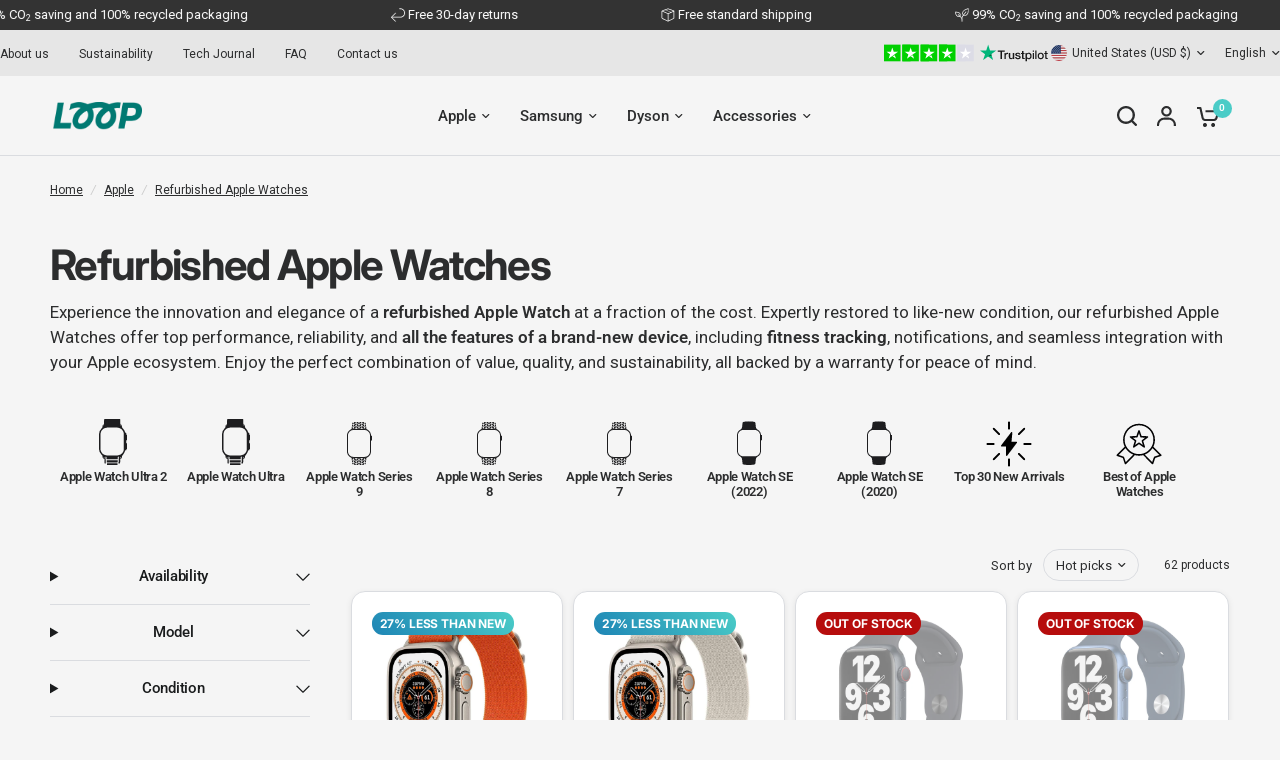

--- FILE ---
content_type: text/css
request_url: https://loop-mobile.com/cdn/shop/t/13/assets/loopdawn.css?v=173457360429984361501762248732
body_size: 3338
content:
.text_balance{text-wrap-style:balance}:root{--annc-item-x: 70px;--annc-item-gap: 5px}.announcement-banner,.announcement-banner a,.announcement-banner svg,.announcement-banner .flickity-nav,.announcement-banner .flickity-nav svg path{transition:color .25s cubic-bezier(.104,.204,.492,1),background-color .25s cubic-bezier(.104,.204,.492,1),fill .25s cubic-bezier(.104,.204,.492,1),stroke .25s cubic-bezier(.104,.204,.492,1)}.announcement-banner-section{position:relative;z-index:52}.announcement-banner{background:var(--color-announcement-banner-bg);color:var(--color-announcement-banner-text);line-height:1;padding:8px 0}.announcement-banner--inner{display:flex;align-items:center;height:100%;white-space:nowrap;font-size:13px;font-weight:400;padding:0 15px;margin:0 auto;overflow:hidden}@media (min-width: 768px){.announcement-banner--inner{padding:0 50px}}.announcement-banner--scrolling-text>div{display:flex;align-items:center;flex-shrink:0;will-change:transform}.announcement-banner--scrolling-text>div{animation:scrolling-text-left var(--scrolling-text-speed) linear infinite}.announcement-banner--scrolling-text:hover>div{animation-play-state:paused}.announcement-banner--scrolling-text .announcement-banner--item:empty{display:none}.announcement-banner--carousel{text-align:center}.announcement-banner--carousel .carousel{position:relative;width:100%;max-width:500px;margin:0 auto}.announcement-banner--carousel .carousel__slide{width:100%;display:flex;align-items:center;justify-content:center;white-space:normal;text-align:center}.announcement-banner--carousel .carousel__slide~.carousel__slide{display:none}.announcement-banner--carousel .carousel.flickity-enabled .carousel__slide~.carousel__slide{display:block}.announcement-banner--carousel .carousel .flickity-slider{display:flex;align-items:center}.announcement-banner--carousel .flickity-nav{display:flex;width:42px;height:42px;margin-top:-21px;opacity:1;box-shadow:none;background:var(--color-announcement-banner-bg);color:var(--color-announcement-banner-text)}.announcement-banner--carousel .flickity-nav svg path{stroke:currentColor}.announcement-banner--item{display:inline-flex;align-items:center;padding:0 var(--annc-item-x);line-height:1.1;gap:var(--annc-item-gap)}.announcement-banner--item svg{height:14px;fill:currentColor}.announcement-banner--item a{color:currentColor}@keyframes scrolling-text-left{0%{transform:translate(0)}to{transform:translate(-100%)}}.top-navigation-section{position:relative;z-index:51}.top-navigation--inner{display:grid;grid-template-columns:1fr auto;width:100%;gap:15px;max-width:1440px;padding-inline:15px;margin-inline:auto}@media (min-width: 768px){.top-navigation--inner{padding-inline:50px}}.header-secondary-menu-section{position:relative;z-index:51}.top-navigation{display:none;margin:0;background:var(--color-top-navigation-bg);font-size:.75rem;min-height:38px;padding-block:5px;align-items:center}@media (min-width: 768px){.top-navigation{display:flex}}.top-navigation--inner .top-navigation--left,.top-navigation--inner .top-navigation--right{display:flex;align-items:center}.top-navigation--inner .top-navigation--right{justify-content:flex-end;text-align:right;gap:40px}.top-navigation .custom-select--button{padding-block:5px;line-height:normal}.top-navigation .social-links{flex-direction:row;gap:0}.top-navigation .social-links a{inline-size:26px;block-size:26px}.top-navigation .social-links svg{inline-size:14px;block-size:14px}.top-navigation .loop-full-menu{text-align:left}.top-navigation .loop-full-menu>li{padding-inline:10px}.top-navigation .loop-full-menu>li:first-child{padding-inline-start:0}.top-navigation .loop-full-menu>li>a{margin:0;font-weight:400;font-size:12px;line-height:1.2}.template-product .subheading{margin-block-end:40px}.top-navigation a:focus-visible{outline:2px solid currentColor;outline-offset:2px}.main-navigation-section{position:sticky;top:0;left:0;z-index:50;width:100%}.main-navigation{display:block;position:relative;z-index:30;width:100%;padding:0 15px;background:transparent}.main-navigation:before{content:"";position:absolute;top:0;left:0;width:100%;bottom:0;z-index:-1;background:var(--color-main-navigation-bg);opacity:1;transition:opacity .25s cubic-bezier(.104,.204,.492,1)}@media only screen and (min-width: 768px){.main-navigation{padding:0 50px}}.main-navigation:after{content:"";position:absolute;top:0;left:0;width:100%;bottom:0;z-index:-1;opacity:0;pointer-events:none;box-shadow:0 9px 38px #0000000d,0 5px 12px #0000001a}.main-navigation.is-sticky:after{opacity:1}.main-navigation.is-sticky .main-navigation--inner:before{opacity:0}.main-navigation.transparent--true{position:absolute}.main-navigation.transparent--true:before{opacity:0}.main-navigation.transparent--true:hover:before,.main-navigation.transparent--true.is-sticky:before{opacity:1}.main-navigation.transparent--true:not(:hover):not(.is-sticky) .logolink.text-logo{color:var(--color-header-transparent-text, #fff)}.main-navigation.transparent--true:not(:hover):not(.is-sticky) .logolink .logoimg{opacity:0}.main-navigation.transparent--true:not(:hover):not(.is-sticky) .logolink .logoimg--light{opacity:1}.main-navigation.transparent--true:not(:hover):not(.is-sticky) .loop-full-menu>li>a{color:var(--color-header-transparent-text, #fff)}.main-navigation.transparent--true:not(:hover):not(.is-sticky) .loop-full-menu>li>a:after{background:var(--color-header-transparent-text, #fff)}.main-navigation.transparent--true:not(:hover):not(.is-sticky) .loop-full-menu>li>a>svg path{stroke:var(--color-header-transparent-text, #fff)}.main-navigation.transparent--true:not(:hover):not(.is-sticky) .loop-localization-forms.inside-header-arrow svg path{stroke:var(--color-header-transparent-text, #fff)}.main-navigation.transparent--true:not(:hover):not(.is-sticky) .loop-localization-forms.inside-header .custom-select--button{color:var(--color-header-transparent-text, #fff)}.main-navigation.transparent--true:not(:hover):not(.is-sticky) .loop-secondary-area-item.loop-secondary-myaccount{color:var(--color-header-transparent-text, #fff)}.main-navigation.transparent--true:not(:hover):not(.is-sticky) .loop-secondary-area svg path{fill:var(--color-header-transparent-text, #fff)}.main-navigation.transparent--true:not(:hover):not(.is-sticky) .mobile-toggle span{background:var(--color-header-transparent-text, #fff)}.main-navigation--inner{position:static;width:100%;max-width:1340px;margin:0 auto;display:grid;align-items:center;grid-template-columns:1fr auto 1fr;min-height:60px}@media only screen and (min-width: 1068px){.main-navigation--inner{min-height:80px}}.main-navigation--inner:before{content:"";position:absolute;bottom:0;left:0;width:100%;height:1px;background:var(--color-border, #dadce0)}.template-index .main-navigation--inner:before{content:none}.main-navigation .logolink{position:relative}.main-navigation .logolink .logoimg--light{position:absolute;top:0;left:0;width:100%;height:100%;object-fit:contain;opacity:0}.main-navigation.style1 .logolink{text-align:center;justify-content:center}@media only screen and (min-width: 1068px){.main-navigation.style1 .logolink{text-align:left;margin-right:auto;justify-content:flex-start}.main-navigation.style1 .main-navigation--inner{grid-template-columns:auto auto auto}}@media only screen and (min-width: 768px){.loop-secondary-area{min-width:unset}.section-main-navigation--title{font-size:2rem}.section-main-navigation--description p{font-size:1.0625rem;line-height:1.25rem;margin-top:0}}.main-navigation.style2 .logolink{text-align:center;margin-right:auto;margin-left:auto;flex-shrink:0}@media only screen and (min-width: 1068px){.main-navigation.style2 .logolink{margin-left:0;text-align:left}.main-navigation.style2 .main-navigation--inner{grid-template-columns:auto 1fr}}.main-navigation.style2 .full-menu{margin-left:25px}.main-navigation.style3 .logolink{text-align:center;justify-content:center}.main-navigation.style3 .logolink .logoimg{object-position:center}.main-navigation.style3 .full-menu{margin-left:0}.main-navigation.style3 .loop-full-menu{text-align:left}[dir=ltr] .main-navigation.style3 .loop-full-menu>li:first-child{padding-left:0}[dir=rtl] .main-navigation.style3 .loop-full-menu>li:first-child{padding-right:0}.main-navigation.style4 .full-menu{width:100%;grid-column:span 3;justify-content:center}@media only screen and (min-width: 1068px){.main-navigation.style4 .logolink{margin:15px 0}.main-navigation.style4 .main-navigation--inner{padding-top:10px;padding-bottom:10px}}.main-navigation.style4 .loop-main-navigation-desktop-left .loop-secondary-area{justify-content:flex-start}.main-navigation.style4 .loop-main-navigation-desktop-left .loop-secondary-area-item{padding-left:0;padding-right:10px}@media only screen and (min-width: 1068px){.main-navigation.style4 .loop-main-navigation-right .loop-quick-search{display:none}}.main-navigation.style5 .full-menu{width:100%;grid-column:span 2}.main-navigation.style5 .full-menu .loop-full-menu{text-align:left}[dir=ltr] .main-navigation.style5 .full-menu .loop-full-menu>li:first-child{padding-left:0}[dir=rtl] .main-navigation.style5 .full-menu .loop-full-menu>li:first-child{padding-right:0}@media only screen and (min-width: 1068px){.main-navigation.style5 .logolink{margin:15px 0}.main-navigation.style5 .main-navigation--inner{padding-top:10px;padding-bottom:10px;grid-template-columns:auto 1fr}}.main-navigation .menu-logo-container{display:flex;align-items:center}.loop-secondary-area{margin-left:auto;line-height:1;height:100%;min-width:70px;white-space:nowrap;justify-content:flex-end;display:inline-flex}[dir=rtl] .loop-secondary-area{margin-right:auto;margin-left:0}.loop-secondary-area .no-js-hidden{align-items:center;display:none}@media only screen and (min-width: 1068px){.loop-secondary-area .no-js-hidden{display:inline-flex}}.loop-secondary-area-item{padding:0 7px;height:100%;align-items:center;display:inline-flex}@media only screen and (min-width: 1068px){.loop-secondary-area-item{padding:0 10px}}.loop-secondary-area-item.loop-secondary-myaccount{display:none;font-weight:var(--font-body-medium-weight, 500);font-size:15px;color:var(--color-header-links, var(--color-accent))}.loop-secondary-area-item.loop-secondary-myaccount:hover{color:var(--color-header-links-hover, var(--color-accent2))}@media only screen and (min-width: 768px){.loop-secondary-area-item.loop-secondary-myaccount{display:inline-flex}}.loop-secondary-area-item.loop-secondary-myaccount span{position:relative;line-height:1.7}.loop-secondary-area-item.loop-secondary-myaccount span:after{content:"";display:block;position:absolute;top:100%;left:0;width:100%;will-change:transform;height:1px;transform:scaleX(0);transform-origin:left center;background:var(--color-header-links-hover, var(--color-accent))}.loop-secondary-area-item.loop-secondary-myaccount:hover,.loop-secondary-area-item.loop-secondary-myaccount:focus{color:var(--color-header-links-hover, var(--color-accent2))}.loop-secondary-area-item.loop-secondary-myaccount:hover span:after,.loop-secondary-area-item.loop-secondary-myaccount:focus span:after{transform:scale(1)}.loop-secondary-area-item.loop-secondary-cart .loop-item-count svg{fill:var(--color-header-bg, #fff);width:8px}.loop-secondary-area-item.loop-secondary-cart .loop-secondary-item-icon{transform:translateY(2px)}.loop-secondary-area-item svg{pointer-events:none}.loop-secondary-area .loop-secondary-item-icon{position:relative}.loop-secondary-area .loop-item-count{display:inline-flex;align-items:center;justify-content:center;text-align:center;font-size:.625rem;font-weight:var(--font-body-bold-weight, 600);width:19px;height:19px;border-radius:50%;background:var(--color-aqua);color:var(--color-header-bg, #fff);position:absolute;top:-8px;right:-12px}.logolink{display:inline-flex;margin:20px 0}.logolink.text-logo{font-size:1.125rem;font-weight:var(--font-body-bold-weight, 600);line-height:1;word-break:break-all;color:var(--color-header-links, var(--color-accent))}.logolink.text-logo:hover,.logolink.text-logo:focus{color:var(--color-header-links-hover, var(--color-accent2))}@media only screen and (min-width: 768px){.logolink.text-logo{font-size:1.5rem}}.logolink .logoimg{width:auto;height:var(--logo-height-mobile, 30px);object-fit:contain;object-position:left}@media only screen and (min-width: 768px){.logolink .logoimg{height:var(--logo-height, 30px)}}.loop-main-navigation-mobile-left{display:inline-flex;margin-right:auto}@media only screen and (min-width: 1068px){.loop-main-navigation-mobile-left{display:none}}[dir=rtl] .loop-main-navigation-mobile-left{margin-right:0;margin-left:auto}.loop-main-navigation-desktop-left{display:none;line-height:1}@media only screen and (min-width: 1068px){.loop-main-navigation-desktop-left{display:inline-flex;margin-right:auto}[dir=rtl] .loop-main-navigation-desktop-left{margin-right:0;margin-left:auto}}.mobile-toggle-wrapper{display:inline-flex}.no-js .mobile-toggle-wrapper[open] .mobile-menu-drawer{opacity:1;visibility:visible;transform:translateY(0)}.no-js .mobile-toggle-wrapper[open] .mobile-toggle span:nth-child(1){transform:rotate(45deg) translateY(-1px)}.no-js .mobile-toggle-wrapper[open] .mobile-toggle span:nth-child(2){opacity:0}.no-js .mobile-toggle-wrapper[open] .mobile-toggle span:nth-child(3){transform:rotate(-45deg)}.js .mobile-toggle-wrapper[open].active .mobile-menu-drawer{opacity:1;visibility:visible;transform:translateY(0)}.js .mobile-toggle-wrapper[open].active .mobile-toggle span:nth-child(1){transform:rotate(45deg) translateY(-3px)}.js .mobile-toggle-wrapper[open].active .mobile-toggle span:nth-child(2){opacity:0}.js .mobile-toggle-wrapper[open].active .mobile-toggle span:nth-child(3){transform:rotate(-45deg) translateY(1px)}.mobile-toggle{display:inline-flex;position:relative;width:48px;height:48px;margin-left:-15px;align-items:center;justify-content:center}.mobile-toggle span{width:18px;height:1.5px;background:var(--color-header-icons, var(--color-accent));position:absolute;border-radius:1px;top:18px;left:15px}.mobile-toggle span:nth-child(1){transform-origin:top left}.mobile-toggle span:nth-child(2){top:23px}.mobile-toggle span:nth-child(3){transform-origin:top left;top:28px}.mobile-menu-drawer{display:none;opacity:0;visibility:hidden}.full-menu{display:none;margin:0 auto;max-width:100%}@media only screen and (min-width: 1068px){.full-menu{display:inline-flex}}.loop-full-menu{margin:0;padding:0;list-style:none;text-align:center;font-size:.9375rem}.loop-full-menu a{color:var(--color-header-links, var(--color-accent));position:relative;font-size:15px}.loop-full-menu a:after{content:"";display:block;position:absolute;top:100%;left:0;width:100%;will-change:transform;height:1px;transform:scaleX(0);transform-origin:left center;background:var(--color-header-links-hover, var(--color-accent))}.loop-full-menu a:hover,.loop-full-menu a:focus{color:var(--color-header-links-hover, var(--color-accent2))}.loop-full-menu a:hover:after,.loop-full-menu a:focus:after{transform:scale(1)}.loop-full-menu a:hover svg path,.loop-full-menu a:focus svg path{stroke:var(--color-header-links-hover, var(--color-accent2))}.loop-full-menu>li{display:inline-flex;padding:0 15px;align-items:center}.loop-full-menu>li>a{margin:10px 0;font-weight:var(--font-body-medium-weight, 500)}.loop-full-menu li.menu-item-has-children{position:relative;z-index:1}.loop-full-menu li.menu-item-has-children:hover{z-index:2}.loop-full-menu li.menu-item-has-children:hover>.sub-menu{visibility:visible;opacity:1}.loop-full-menu li.menu-item-has-children:hover>.sub-menu.mega-menu-container{clip-path:polygon(0 0,100% 0,100% calc(100% + 15px),0 calc(100% + 15px))}.loop-full-menu li.menu-item-has-children:hover:before{content:attr(data-item-title);position:absolute;height:100%;top:0;margin-left:-30px;padding-left:30px;padding-right:30px;opacity:0}.loop-full-menu li.menu-item-has-children.left-submenu .sub-menu{left:auto;right:calc(100% + 35px)}.loop-full-menu li.menu-item-has-children.menu-item-has-megamenu{position:static}.loop-full-menu li.menu-item-has-children.menu-item-has-megamenu .sub-menu{left:0;right:0}.loop-full-menu li.menu-item-has-children.menu-item-has-megamenu:before{height:calc(100% + 15px)}.loop-full-menu li.menu-item-has-children.menu-item-has-megamenu:after{content:"";display:block;position:absolute;top:100%;width:100%;left:0;height:calc(100dvh - 100%);background:rgba(var(--color-overlay-rgb),.4);backdrop-filter:blur(7px);-webkit-backdrop-filter:blur(7px);opacity:0;z-index:1;pointer-events:none;transition:opacity .25s ease}.loop-full-menu li.menu-item-has-children.menu-item-has-megamenu:hover:after{opacity:1}.loop-full-menu li.menu-item-has-children>a{padding-right:14px;position:relative}.loop-full-menu li.menu-item-has-children>a:focus+.sub-menu{display:block;opacity:1;visibility:visible;transform:translateY(0)}.loop-full-menu li.menu-item-has-children>a svg{position:absolute;top:50%;right:0;margin-top:-3px}.loop-full-menu li.menu-item-has-children:focus-within{z-index:2}.loop-full-menu li.menu-item-has-children:focus-within>.sub-menu{display:block;opacity:1;visibility:visible}.loop-full-menu li.menu-item-has-children:focus-within>.sub-menu.mega-menu-container{display:flex;clip-path:polygon(0 0,100% 0,100% calc(100% + 15px),0 calc(100% + 15px))}.loop-full-menu .sub-menu{position:absolute;top:100%;left:-11px;font-size:15px;padding:17px 26px;background:var(--color-drawer-bg, var(--color-header-bg, #fff));list-style:none;margin:0;text-align:left;white-space:nowrap;line-height:1.1;min-width:190px;opacity:0;z-index:2;visibility:hidden;transition:all .25s ease;box-shadow:0 4px 6px #00000014;isolation:isolate;border-radius:var(--block-border-radius, 16px)}.loop-full-menu .sub-menu a:not(.text-button):after{top:calc(100% - 3px)}.loop-full-menu .sub-menu ul{line-height:inherit}.loop-full-menu .sub-menu li a,.loop-full-menu .sub-menu li span{display:inline-block;line-height:normal;padding-top:7px;padding-bottom:7px}.loop-full-menu .sub-menu li span{cursor:default}.loop-full-menu .sub-menu .sub-menu{top:-22px;left:calc(100% + 35px)}.loop-full-menu .sub-menu li.menu-item-has-children:hover:before{width:calc(100% + 65px)}.loop-full-menu .sub-menu.mega-menu-container{padding:20px 50px 50px;display:flex;top:calc(100% - 10px);max-width:100vw;border-top-left-radius:0;border-top-right-radius:0;background:var(--color-main-navigation-bg);clip-path:polygon(0 0,100% 0,100% 0%,0 0%)}.loop-full-menu .mega-menu-columns{padding:0;max-width:1340px;margin-left:auto;margin-right:auto;display:flex;flex:1;grid-column-gap:30px;grid-column-gap:10%;list-style:none;white-space:initial}.loop-full-menu .mega-menu-columns ul{list-style:none;margin:0;padding:0}.loop-full-menu .mega-menu-columns ul .oos-link{opacity:.5}.loop-full-menu .mega-menu-columns ul.two-columns{column-count:2;column-gap:60px}.loop-full-menu .mega-menu-columns__heading{font-weight:500;font-size:12px;color:var(--color-accent);padding:0;margin-bottom:10px}.menu-item-badge{display:inline-flex;align-items:center;font-size:.625rem;font-weight:var(--font-body-bold-weight, 600);padding:2px 8px;border-radius:5px;margin-left:6px;letter-spacing:.03em;transform:translateY(-5px);text-transform:uppercase;background:var(--menu-badge-bg);color:var(--menu-badge-text)}.animations-true .animate-fade{opacity:0}.animations-true .line-parent,.animations-true .line-child{overflow:hidden}.loop-localization-forms{display:block;font-size:.75rem}.loop-localization-forms .shopify-localization-form{display:inline-flex}.loop-localization-forms .shopify-localization-form>div{margin-left:15px}.loop-localization-forms .custom-select{font-size:inherit}.loop-localization-forms .custom-select+.custom-select{margin-left:20px}.loop-localization-forms--flag{width:16px;height:16px;object-fit:cover;border-radius:50%;margin-right:5px}.mobile-navigation{display:flex;align-items:center;inline-size:100%;font-size:.8125rem;font-weight:500;background:var(--color-bg);position:sticky;top:calc(var(--announcement-height, 0px) + var(--header-height, 0px));z-index:40}.mobile-navigation.is-fixed{position:sticky}.mobile-navigation ul li{align-items:stretch}.mobile-navigation ul li+li:before{align-self:center}.mobile-navigation--link{color:var(--color-links);font-size:.875rem;text-decoration:none;line-height:normal;display:inline-flex;align-items:center;padding-block:16px}.mobile-navigation--link:hover{color:var(--color-links)}.mobile-navigation--link:focus-visible{outline:2px solid currentColor;outline-offset:2px;text-decoration:underline;text-underline-offset:2px}@media only screen and (min-width: 768px){.mobile-navigation{display:none}}.mobile-navigation scroll-shadow{inline-size:100%;--bg-body-rgb: var(--color-bg-rgb)}.mobile-navigation ul{display:flex;align-items:center;gap:11px;white-space:nowrap;margin:0;padding-inline:15px;padding-block:0;list-style:none;overflow-x:auto;overflow-y:hidden;-webkit-overflow-scrolling:touch;scroll-snap-type:x proximity;scroll-padding-inline:15px;scrollbar-width:none;scrollbar-gutter:stable both-edges}.mobile-navigation ul::-webkit-scrollbar{display:none}.mobile-navigation ul li{display:inline-flex;align-items:center;scroll-snap-align:start}.mobile-navigation ul li+li:before{content:"";inline-size:4px;block-size:4px;border-radius:50%;background:var(--color-links);opacity:.2;margin-inline-end:11px}@media (prefers-reduced-motion: reduce){.mobile-navigation ul{scroll-snap-type:none}}.not-found{max-inline-size:470px;margin-inline:auto;text-align:center;padding-block:clamp(40px,6vw,100px);padding-inline:0;display:grid;justify-items:center;gap:1rem}.not-found>*{margin:0}.not-found p{opacity:.85}.not-found .button{inline-size:max-content}.loop-predictive-search--label{display:block;margin-bottom:20px;color:var(--color-teal);line-height:1;font-style:normal;font-weight:700;font-size:1rem}.loop-predictive-search--popular{margin-bottom:40px}.loop-predictive-search--popular.search-suggestions{margin-bottom:0;padding:30px 30px 0}.loop-predictive-search--popular ul{display:flex;flex-wrap:wrap;gap:.5rem .4rem;list-style:none;margin:0;padding:0}.loop-predictive-search--popular a{display:inline-block;font-size:.8125rem;font-weight:500;padding:3px 8px;border-radius:40px;background-color:var(--bg-body-darken);transition:all .2s ease}.loop-predictive-search--popular.search-suggestions a{font-weight:400}.loop-predictive-search--popular a mark{background:transparent;font-weight:700}.loop-predictive-search--popular li a:hover{color:var(--color-teal);background-color:var(--color-teal_bg);padding:4px 12px}.loop-predictive-search--popular li a:hover mark{color:var(--color-teal)}.loop-predictive-search--promotion-products{margin-left:-30px;width:calc(100% + 60px)}.loop-predictive-search--promotion-products .products.row{display:grid;grid-gap:10px;margin:0;padding:0 30px;grid-auto-flow:column;grid-auto-columns:minmax(50%,1fr);grid-template-columns:repeat(auto-fill,minmax(50%,1fr));overflow-x:auto;scroll-snap-type:x mandatory;padding-bottom:.75rem}.loop-predictive-search--promotion-products .products.row .columns{flex:0 0 100%;max-width:100%;padding:0}@media (min-width: 768px){.loop-predictive-search--popular.search-suggestions{margin-bottom:10px}.loop-predictive-search--popular a{font-size:.9375rem;padding:4px 12px}}@media (min-width: 1068px){.loop-predictive-search--promotion-products .products.row{grid-auto-columns:minmax(50%,1fr);grid-template-columns:repeat(auto-fill,minmax(50%,1fr))}}
/*# sourceMappingURL=/cdn/shop/t/13/assets/loopdawn.css.map?v=173457360429984361501762248732 */


--- FILE ---
content_type: text/css
request_url: https://loop-mobile.com/cdn/shop/t/13/assets/loop1810.css?v=135444164791582228151761741139
body_size: -473
content:
.separator {
  position: relative;
  height: var(--gap-mobile, 50px);
}

.separator:before,
.separator:after {
  content: " ";
  display: table;
  clear: both;
}

@media only screen and (min-width: 768px) {
  .separator {
    height: var(--gap-desktop, 100px);
  }
}

.separator.has-border-separator:before {
  content: "";
  height: 1px;
  display: block;
  margin: 0 auto;
  background: var(--color-border, #dadce0);
  width: 100%;
  position: absolute;
  top: 50%;
  left: 0;
}

--- FILE ---
content_type: text/css
request_url: https://loop-mobile.com/cdn/shop/t/13/assets/product.css?v=48397176529293319081761741139
body_size: 6440
content:
.product-form{display:block}.add_to_cart_holder{display:grid;grid-gap:12px;margin-bottom:25px;align-items:start}@media only screen and (min-width: 768px){.add_to_cart_holder--multi{grid-template-columns:repeat(auto-fit,minmax(200px,1fr))}}.single-add-to-cart-button[disabled]+.shopify-payment-button{display:none}.shopify-payment-button{width:100%;max-height:50px}.shopify-payment-button__button:not(.shopify-payment-button__button--branded){display:inline-flex;cursor:pointer;padding:7px 30px;align-items:center;justify-content:center;height:50px;font-size:.9375rem;font-weight:var(--font-body-medium-weight, 500);letter-spacing:var(--button-letter-spacing, .02em);background:var(--solid-button-background, var(--color-accent));color:var(--solid-button-label, #fff);border:0;border-radius:var(--button-border-radius, 6px);text-align:center;position:relative;z-index:1;overflow:hidden;-webkit-appearance:none;-moz-appearance:none;appearance:none}.button-uppercase-true .shopify-payment-button__button:not(.shopify-payment-button__button--branded){text-transform:uppercase}@media screen and (hover: hover){.shopify-payment-button__button:not(.shopify-payment-button__button--branded):not([disabled]):hover,.shopify-payment-button__button:not(.shopify-payment-button__button--branded):not([disabled]):focus{background:var(--solid-button-background-hover, var(--color-accent));color:var(--solid-button-label, #fff)}}.shopify-payment-button__button.shopify-payment-button__button--branded .shopify-cleanslate div[role=button]{display:inline-flex;cursor:pointer;padding:7px 30px;align-items:center;justify-content:center;height:50px;min-height:50px!important;font-size:.9375rem!important;font-weight:var(--font-body-medium-weight, 500);letter-spacing:var(--button-letter-spacing, .02em);background:var(--solid-button-background, var(--color-accent));color:var(--solid-button-label, #fff);border:0;border-radius:var(--button-border-radius, 6px);text-align:center;position:relative;z-index:1;overflow:hidden;-webkit-appearance:none;-moz-appearance:none;appearance:none}.button-uppercase-true .shopify-payment-button__button.shopify-payment-button__button--branded .shopify-cleanslate div[role=button]{text-transform:uppercase}.shopify-payment-button__button--hidden{display:none}.shopify-payment-button .shopify-payment-button__more-options{margin:8px auto 0;width:auto;font-size:.75rem}.product-form__input{padding:0;border:0}.product-information--line-item{margin-bottom:20px}.product-information--line-item--textarea{min-height:0}.product-information--line-item input[type=text],.product-information--line-item textarea,.product-information--line-item select{width:100%}.product-information--line-item input[type=text]:-moz-placeholder,.product-information--line-item textarea:-moz-placeholder{color:rgba(var(--color-body-rgb),.6)}.product-information--line-item input[type=text]::-moz-placeholder,.product-information--line-item textarea::-moz-placeholder{color:rgba(var(--color-body-rgb),.6)}.product-information--line-item input[type=text]:-ms-input-placeholder,.product-information--line-item textarea:-ms-input-placeholder{color:rgba(var(--color-body-rgb),.6)}.product-information--line-item input[type=text]::-webkit-input-placeholder,.product-information--line-item textarea::-webkit-input-placeholder{color:rgba(var(--color-body-rgb),.6)}.product-information--line-item .label{display:block;margin-bottom:5px}.variations{margin-bottom:10px}.variations .product-form__input{padding:0;margin:0 0 20px;border:0}.variations input[type=radio]{clip:rect(0,0,0,0);overflow:hidden;position:absolute;height:1px;width:1px}.variations input[type=radio]+label{position:relative}.variations input[type=radio]+label:before{position:absolute;width:100%;height:100%;top:0;background:linear-gradient(to bottom right,transparent,transparent 49%,var(--color-border, #dadce0) 49%,var(--color-border, #dadce0) 50%,var(--color-border, #dadce0) 51%,transparent 51%,transparent) no-repeat;z-index:1}.variations input[type=radio].is-disabled+label:before{content:""}.variations input[type=radio].is-disabled+label:after,.variations input[type=radio].is-disabled+label>span{opacity:.2}.variations .product-form__input{padding:0;border:0}.variations .product-form__input--dropdown .select,.variations .product-form__input--dropdown select{width:100%;margin-bottom:0}.variations .product-form__input--block{display:flex;flex-wrap:wrap;overflow:hidden}.variations .product-form__input--block input[type=radio]+label{width:auto;min-width:42px;height:42px;display:inline-flex;align-items:center;justify-content:center;border-radius:var(--input-border-radius, 6px);padding:5px 15px;margin:0 6px 6px 0;font-size:.8125rem;cursor:pointer;overflow:hidden}[dir=rtl] .variations .product-form__input--block input[type=radio]+label{margin:0 0 6px 6px}.variations .product-form__input--block input[type=radio]+label{box-shadow:0 0 0 1px var(--color-form-border) inset}.variations .product-form__input--block input[type=radio]:checked+label{z-index:5;box-shadow:0 0 0 1px var(--color-body, #2c2d2e) inset}.variations .product-form__input--block input[type=radio]:focus-visible+label{box-shadow:0 0 0 2px #015ecc}.variations .product-form__input--color{display:flex;flex-wrap:wrap}.variations .product-form__input--color input[type=radio]+label{width:32px;height:32px;display:inline-flex;text-indent:-9999em;position:relative;color:transparent;cursor:pointer;z-index:4;border-radius:50%;margin:1px 9px 1px 1px}[dir=rtl] .variations .product-form__input--color input[type=radio]+label{margin:1px 1px 1px 9px}.variations .product-form__input--color input[type=radio]+label:before{display:block;border-radius:50%;overflow:hidden}.variations .product-form__input--color input[type=radio]+label:after{content:"";display:block;position:absolute;top:0;left:0;right:0;bottom:0;z-index:1;border-radius:50%;background-size:cover;background-color:var(--option-color);background-image:var(--option-color-image)}.variations .product-form__input--color input[type=radio]:checked+label{box-shadow:0 0 0 1px var(--color-body, #2c2d2e)}.variations .product-form__input--color input[type=radio]:checked+label:after{top:3px;left:3px;right:3px;bottom:3px}.variations .product-form__input--color input[type=radio]:hover+label{box-shadow:0 0 0 1px var(--color-form-border)}.variations .product-form__input--color input[type=radio]:hover+label:after{top:3px;left:3px;right:3px;bottom:3px}.variations .product-form__input--color input[type=radio]:checked:hover+label{box-shadow:0 0 0 1px var(--color-body, #2c2d2e)}.variations .product-form__input--color input[type=radio]:checked:hover+label:after{top:4px;left:4px;right:4px;bottom:4px}.variations .product-form__input--color input[type=radio]:focus-visible+label:before{box-shadow:0 0 0 2px #015ecc inset}.variations .product-form__input--siblings{display:flex;flex-wrap:wrap;margin-bottom:var(--siblings-margin, 20px)}.variations .product-form__input--siblings label{width:32px;height:32px;display:inline-flex;text-indent:-9999em;position:relative;color:transparent;cursor:pointer;z-index:4;border-radius:50%;margin:1px 9px 1px 1px}.variations .product-form__input--siblings label:after{content:"";display:block;position:absolute;top:0;left:0;right:0;bottom:0;border-radius:50%;background-position:center;background-size:cover;background-color:var(--option-color);background-image:var(--option-color-image)}.variations .product-form__input--siblings label:before{position:absolute;width:100%;height:100%;top:0;background:linear-gradient(to bottom right,transparent,transparent 48%,var(--color-border, #dadce0) 49%,var(--color-border, #dadce0) 50%,var(--color-border, #dadce0) 51%,transparent 52%,transparent) no-repeat;z-index:1;border-radius:50%}.variations .product-form__input--siblings label a{display:block;position:absolute;top:0;right:0;bottom:0;left:0;z-index:40}.variations .product-form__input--siblings label.active{z-index:5;box-shadow:0 0 0 1px var(--color-body, #2c2d2e)}.variations .product-form__input--siblings label.active:after{top:3px;left:3px;right:3px;bottom:3px}.variations .product-form__input--siblings label.sold-out:before{content:""}.variations .product-form__input--siblings label.sold-out:after{opacity:.4}.form__label{display:flex;width:100%;align-items:center;font-weight:var(--font-body-medium-weight, 500);font-size:.8125rem;margin-bottom:9px}.form__label__value{font-weight:400;text-transform:none;margin-right:20px;padding-left:2px}.form__label .product-popup-modal__opener{display:inline-flex;margin-left:auto}[dir=rtl] .form__label .product-popup-modal__opener{margin-left:0;margin-right:auto}@media only screen and (min-width: 1068px){.product-grid-container{display:grid;align-items:start;grid-gap:clamp(30px,5%,40px);grid-template-columns:minmax(45%,740px) clamp(360px,45%,500px)}}@media only screen and (min-width: 1068px){.product-gallery-sticky{position:sticky;top:20px;left:0}.main-navigation-sticky--active .product-gallery-sticky{top:calc(var(--header-height, 0px) + 20px)}}.product-gallery-container{position:relative}.product-gallery-container .static-dots .flickity-page-dots{justify-content:flex-start}.product-gallery-container .flickity-page-dots .dot{background:var(--color-teal)}.product-gallery-container .flickity-page-dots .dot:first-child{margin-left:0}@media only screen and (min-width: 768px){.product-gallery-container{padding-left:80px;margin-bottom:40px}[dir=rtl] .product-gallery-container{padding:0 80px 0 0}}@media only screen and (min-width: 1068px){.product-gallery-container{padding-left:80px;margin:0}[dir=rtl] .product-gallery-container{padding:0 80px 0 0}}@media only screen and (min-width: 1068px){.side-panel-content .product-gallery-container{position:sticky;top:40px;left:0}}.product-gallery-container scroll-shadow{position:absolute;top:0;left:0;width:80px;height:100%;display:none}@media only screen and (min-width: 768px){.product-gallery-container scroll-shadow{display:block}}[dir=rtl] .product-gallery-container scroll-shadow{left:auto;right:0}.product-gallery-container .product-thumbnail-container{display:grid;grid-gap:10px;z-index:20;align-content:start;overflow-y:scroll;overflow-x:hidden;height:100%;grid-auto-rows:max-content;scrollbar-width:none}.product-gallery-container .product-thumbnail-container::-webkit-scrollbar{display:none}.product-gallery-container .product-thumbnail-container .product-thumbnail{position:relative;overflow:hidden;cursor:pointer}.product-gallery-container .product-thumbnail-container .product-thumbnail:after{content:"";display:block;position:absolute;top:0;left:0;right:0;bottom:0;box-shadow:inset 0 0 0 1px transparent}.product-gallery-container .product-thumbnail-container .product-thumbnail-icon{width:21px;height:21px;display:flex;align-items:center;justify-content:center;background:#fff;position:absolute;top:3px;right:3px;border-radius:50%;pointer-events:none}.product-gallery-container .product-thumbnail-container .product-thumbnail-icon svg{opacity:.6;width:8px}.product-gallery-container .product-thumbnail-container .product-thumbnail:hover svg{opacity:1}.product-gallery-container .product-thumbnail-container .product-thumbnail.is-initial-selected:after{box-shadow:inset 0 0 0 1px var(--color-body, #2c2d2e),inset 0 0 0 3px var(--bg-body, #f5f5f5)}.product-gallery-container .product-thumbnail-container[data-hide-variants=true] .product-thumbnail{display:none}.product-gallery-container .product-thumbnail-container[data-hide-variants=true] .product-thumbnail.is-active,.product-gallery-container .product-thumbnail-container[data-hide-variants=true] .product-thumbnail.is-initial-selected{display:block}.product-gallery-container .product-image-container{margin:0;width:100%}@media only screen and (min-width: 768px){.product-gallery-container .product-image-container{padding-left:25px;padding-right:25px}}.product-gallery-container .product-image-container .product-images{display:block;position:relative}@media only screen and (min-width: 768px){.product-gallery-container .product-image-container .product-images{max-width:640px;margin:0 auto}}.product-gallery-container .product-image-container .product-images:not(.flickity-enabled) .flickity-nav,.product-gallery-container .product-image-container .product-images:not(.flickity-enabled) .product-images__slide:not(.is-initial-selected){display:none}.product-gallery-container .product-image-container .product-images:not(.flickity-enabled)>.product-images__slide:first-child{display:block;margin:0 auto}@media only screen and (min-width: 768px){.product-gallery-container .product-image-container .product-images .flickity-page-dots{display:none}}.product-gallery-container .product-image-container .product-images .flickity-nav.flickity-prev{left:20px}.product-gallery-container .product-image-container .product-images .flickity-nav.flickity-next{right:20px}@media only screen and (min-width: 768px){.product-gallery-container.thumbnails-bottom{padding-left:0;padding-bottom:0}}@media only screen and (min-width: 768px){.product-gallery-container.thumbnails-bottom .product-image-container{padding-left:0}}.product-gallery-container.thumbnails-bottom .product-image-container .product-images{max-width:none}.product-gallery-container.thumbnails-bottom scroll-shadow{position:relative;margin-top:25px;top:auto;bottom:0;width:100%;height:auto}.product-gallery-container.thumbnails-bottom scroll-shadow .product-thumbnail-container{overflow-y:hidden;overflow-x:scroll;grid-auto-flow:column;grid-auto-columns:max-content;align-items:start}.product-gallery-container.thumbnails-bottom scroll-shadow .product-thumbnail-container .product-thumbnail{width:80px;height:auto}.product-gallery-container.thumbnails-bottom scroll-shadow .product-thumbnail-container .product-thumbnail img{object-fit:contain}.product-image-container .flickity-viewport{isolation:isolate;border-radius:calc(var(--block-border-radius, 16px) / 2)}@media only screen and (min-width: 768px){.product-image-container .flickity-viewport{border-radius:var(--block-border-radius, 16px)}}.product-images__slide{display:none}.no-js .product-images__slide,.product-images .flickity-viewport .product-images__slide{display:block}@media only screen and (min-width: 768px){.loop-product-detail{margin-top:40px}}.loop-product-detail .product-title{font-size:2.125rem;line-height:2.625rem;font-weight:var(--font-body-medium-weight, 500);margin-bottom:3px;color:var(--color-body, #2c2d2e)}.loop-product-detail .product-title a{color:var(--color-body, #2c2d2e)}.loop-product-detail shopify-payment-terms{font-size:.8125rem;margin-top:10px;display:block;text-align:left}[dir=rtl] .loop-product-detail shopify-payment-terms{text-align:right}.loop-product-detail .product-price-container .price{display:flex;align-items:center}.loop-product-detail .product-price-container .price .unit-price{margin-left:5px}.loop-product-detail .product-price-container .product__tax{opacity:.8;font-size:.75rem;margin-top:3px}.loop-product-detail .product-price-container .product__tax a{text-decoration:underline;text-underline-offset:2px}.loop-product-detail .product-price-container .badge{margin-right:5px;padding:0 11px}.loop-product-detail .product-card--label{font-size:.75rem;padding:6px 10px}.loop-product-detail .star-rating-container{display:block;font-size:.8125rem;margin-top:.3125rem;line-height:0}.loop-product-detail .star-rating-container .star-rating{margin-right:12px}.loop-product-detail .product-carrier{background-repeat:no-repeat;margin-bottom:.5rem}.loop-product-detail.product-carrier.icon-unlocked{display:none}.loop-product-detail .product-carrier.icon-at-t,.loop-product-detail .product-carrier.icon-t-mobile,.loop-product-detail .product-carrier.icon-sprint,.loop-product-detail .product-carrier.icon-verizon{background-size:70px 36px;width:70px;height:36px}.loop-product-detail .product--text.style_vendor{text-transform:uppercase;font-size:.6875rem;letter-spacing:.1em;opacity:.8;margin-bottom:5px}@media only screen and (min-width: 768px){.loop-product-detail .product--text.style_vendor{margin-bottom:10px}}.loop-product-detail .style_model_image img{margin-bottom:16px;max-height:26px}.loop-product-detail .product-short-description{font-size:.9375rem}.loop-product-detail .product-short-description p,.loop-product-detail .product-short-description ul{margin-bottom:10px}.loop-product-detail .product-short-description iframe,.loop-product-detail .product-short-description video{max-width:100%}.loop-product-detail .quantity{margin-bottom:30px}.loop-product-detail .complementary-products.product-recommendations--loaded{margin-bottom:20px}.loop-product-detail .product-single__media{display:block;width:100%;position:relative;text-align:center}.loop-product-detail .product-single__media .figcaption{font-size:.75rem;line-height:1.5;text-align:left;padding:7px 13px;position:absolute;width:auto;bottom:10px;left:10px;max-width:calc(100% - 20px);z-index:5;background:var(--color-drawer-bg, #fff);border-radius:calc(var(--block-border-radius, 16px) / 2)}@media only screen and (min-width: 768px){.loop-product-detail .product-single__media .figcaption{bottom:20px;left:20px;max-width:calc(100% - 40px)}}.loop-product-detail .product-single__media-image{display:block;position:relative;height:0;overflow:hidden;padding-bottom:var(--padding-bottom);padding-bottom:75%;width:75%;margin:0 auto}@media only screen and (min-width: 768px){.loop-product-detail .product-single__media-image{padding-bottom:var(--padding-bottom);width:100%}}.loop-product-detail .product-single__media-image img{position:absolute;top:0;left:0;width:100%;height:100%;object-fit:cover;z-index:5}.loop-product-detail .product-single__media-zoom{position:absolute;top:12px;right:12px;z-index:40;background:var(--color-drawer-bg, #fff);border-radius:50%;height:30px;width:30px;display:flex;opacity:0;align-items:center;justify-content:center;border-radius:calc(var(--block-border-radius, 16px) / 2)}.loop-product-detail .product-single__media-zoom svg{width:20px;height:20px;opacity:1}.loop-product-detail .product-single__media-xr-close{position:absolute;top:12px;right:12px;z-index:40;background:var(--color-drawer-bg, #fff);border-radius:50%;height:30px;width:30px;display:none;align-items:center;justify-content:center;border-radius:calc(var(--block-border-radius, 16px) / 2)}.loop-product-detail .product-single__media-xr-close svg{width:12px}@media only screen and (min-width: 1068px){.loop-product-detail .product-single__media:hover .product-single__media-zoom{opacity:1}}.loop-product-detail .product-single__media.product-single__media-native-video{aspect-ratio:var(--aspect-ratio)}.loop-product-detail .product-single__media.product-single__media-native-video video{width:100%;height:auto}.loop-product-detail .product-single__media.product-single__media-external-video .product-single__media-external-video--play{position:relative}.loop-product-detail .product-single__media.product-single__media-external-video .product-single__media-external-video--play img{width:100%}.loop-product-detail .product-single__media.product-single__media-external-video .product-single__media-external-video--play button{position:absolute;top:50%;left:50%;width:52px;height:52px;margin:-26px 0 0 -26px;display:flex;justify-content:center;align-items:center;background:var(--color-drawer-bg, #fff);border-radius:50%}.loop-product-detail .product-single__media.product-single__media-external-video .product-single__media-external-video--play button svg{width:16px;height:16px}.loop-product-detail .product-single__media.product-single__media-external-video .product-single__media-external-video--play+iframe{display:none}.loop-product-detail .product-single__media.product-single__media-external-video .product-single__media-external-video--play[hidden]+iframe{display:block}.loop-product-detail .product-single__media.product-single__media-external-video iframe{width:100%;aspect-ratio:var(--aspect-ratio)}.loop-product-detail .product-single__media.product-single__media-model>img,.loop-product-detail .product-single__media.product-single__media-model template{display:block;max-width:100%;position:absolute;top:0;left:0;height:100%;width:100%;z-index:0;object-fit:contain}.loop-product-detail .product-single__media.product-single__media-model template{z-index:10}.loop-product-detail .product-single__media.product-single__media-model[loaded] .product-single__media-model-button,.loop-product-detail .product-single__media.product-single__media-model[loaded]>img{display:none}.loop-product-detail .product-single__media.product-single__media-model[loaded]+.product-single__media-xr-close{display:flex}.loop-product-detail .product-single__media.product-single__media-model .product-single__media-model-button{background:var(--bg-body, #fff);position:absolute;left:50%;top:50%;z-index:40;transform:translate(-50%,-50%);border-radius:50%;height:38px;width:38px;display:flex;align-items:center;justify-content:center;box-shadow:0 2px 10px #00000026}.loop-product-detail .product-single__media.product-single__media-model .product-single__media-model-button svg{width:20px;height:20px}.loop-product-detail .product-single__media.product-single__media-model .product-single__media-model-button:hover svg,.loop-product-detail .product-single__media.product-single__media-model .product-single__media-model-button:focus svg{transform:scale(1.2)}.loop-product-detail .product-single__media.product-single__media-model>model-viewer,.loop-product-detail .product-single__media.product-single__media-model>.shopify-model-viewer-ui{position:absolute;top:0;left:0;width:100%;height:100%}.loop-product-detail .product-single__media.product-single__media-model .shopify-model-viewer-ui{z-index:20}.loop-product-detail .product-single__media.product-single__media-model .shopify-model-viewer-ui model-viewer{width:100%;height:100%}.loop-product-detail .product__xr-button{width:100%;background:var(--bg-body-darken);border-color:var(--bg-body-darken);color:var(--color-body, #2c2d2e);margin-top:15px}.loop-product-detail .product__xr-button svg{height:20px;margin-right:10px;vertical-align:middle}.loop-product-detail .product__xr-button svg path{fill:var(--color-body, #2c2d2e)}.loop-product-detail .product__xr-button[data-shopify-xr-hidden]{visibility:hidden}.shopify-design-mode .loop-product-detail .product__xr-button[data-shopify-xr-hidden]{display:none}.loop-product-detail .product-images__slide{width:100%;margin:0}@media only screen and (min-width: 768px){.loop-product-detail .product-images__slide{width:100%;margin:0}}.loop-product-detail .product-images__slide:only-child{width:100%;margin:0}@media only screen and (min-width: 768px){.loop-product-detail .product-images__slide:only-child{padding:0}}.loop-product-detail .product-images__slide.is-selected .product-single__media-zoom{opacity:1}.loop-product-detail .product-form__error-message-wrapper{margin-bottom:20px}.loop-product-detail .product-form__error-message-wrapper .product-form__error-message{color:#e93736}.loop-product-detail [data-hide-variants=true] .product-images__slide[data-group]{display:none}.loop-product-detail [data-hide-variants=true] .product-images__slide[data-group].is-active,.loop-product-detail [data-hide-variants=true] .product-images__slide.is-active{display:block}.pswp{display:none}.pswp.pswp--open{display:block}.accordion{display:block;border-top:1px solid var(--color-border, #dadce0);border-bottom:1px solid var(--color-border, #dadce0);margin-bottom:25px}.accordion+.accordion{border-top:0;margin-top:-25px}.accordion-container .accordion{max-width:760px;margin-right:auto;margin-left:auto}.accordion-container .accordion:last-child{margin-bottom:0}.accordion details[open] summary span svg{transform:rotateX(0)}.accordion summary{width:100%;list-style:none;position:relative;font-size:.9375rem;line-height:1;font-weight:var(--font-body-medium-weight, 500);padding:20px 40px 20px 0;color:var(--color-heading, #1a1c1d);cursor:pointer}.accordion summary span{display:inline-flex;align-items:center;transform-origin:center;margin-left:15px;position:absolute;top:50%;right:0;height:20px;width:14px;z-index:5;margin-top:-10px;will-change:transform;backface-visibility:hidden;-webkit-backface-visibility:hidden}.accordion summary span svg{transform:rotateX(180deg)}[dir=rtl] .accordion summary{padding:20px 0 20px 40px}[dir=rtl] .accordion summary span{right:auto;left:0}.accordion .accordion__content{padding:0 0 15px;font-size:.9375rem}.accordion .accordion__content>*:last-child{margin-bottom:0}.share-article{font-size:.8125rem;line-height:1;margin-bottom:25px;display:flex;align-items:center}.share-article svg{height:16px;width:auto}.share-article svg path{fill:var(--color-body, #2c2d2e)}.share-article label{display:block;font-size:.8125rem;font-weight:var(--font-body-medium-weight, 500);margin-right:10px}.share-article .social{display:inline-flex;align-items:center;margin:0 2px;padding:0 5px;width:24px;height:24px;white-space:nowrap;color:var(--color-body, #2c2d2e)}.clipboard{position:relative}.clipboard--bubble{position:absolute;left:50%;bottom:calc(100% + 6px);transform:translate(-50%);background-color:var(--color-body, #2c2d2e);color:var(--bg-body, #f5f5f5);white-space:nowrap;font-size:.75rem;padding:3px 6px;border-radius:1px;opacity:0;pointer-events:none;line-height:1.25}.clipboard--bubble:after{content:"";width:0px;height:0px;border-style:solid;border-width:3px 2.5px 0 2.5px;border-color:var(--color-body, #2c2d2e) transparent transparent transparent;transform:translate(-2.5px);position:absolute;bottom:-3px;left:50%}.clipboard-success .clipboard--bubble{opacity:1}.product-popup-modal{box-sizing:border-box;opacity:0;position:fixed;visibility:hidden;z-index:-1;margin:0 auto;top:0;left:0;overflow:auto;width:100%;padding:30px;background:rgba(var(--color-overlay-rgb),.4);backdrop-filter:blur(3px);-webkit-backdrop-filter:blur(3px);height:100%}.product-popup-modal[open]{opacity:1;visibility:visible;z-index:101}.product-popup-modal__button{color:var(--color-body, #2c2d2e);display:flex;align-items:center;cursor:pointer}.product-popup-modal__button svg{height:12px;width:auto;margin-right:9px;fill:var(--color-body, #2c2d2e)}.product-popup-modal__button span{font-size:.8125rem;letter-spacing:.02em}.product-popup-modal__button.no-js{display:none}.no-js .product-popup-modal__button.no-js{display:flex}.product-popup-modal__button-tradein{align-items:center;border-radius:15px;display:flex;color:#fff;padding:0 .5rem 0 1rem;margin-top:1rem;gap:.5rem;min-height:30px;background:linear-gradient(45deg,#561486,#c337a3)}.product-popup-modal__button-tradein:hover{background:linear-gradient(45deg,#561486,#62e992)}.product-popup-modal__button-tradein svg:first-child{height:12px;width:12px;transition:transform .5s ease}.product-popup-modal__button-tradein:hover svg:first-child{transform:rotate(-180deg)}.product-popup-modal__button-tradein span{font-size:13px;font-weight:500}.product-popup-modal__toggle{position:absolute;top:10px;right:10px;line-height:0;display:flex;align-items:center;justify-content:center;width:30px;height:30px;border-radius:50%;background-color:var(--bg-body, #f5f5f5);z-index:10}.product-popup-modal__content{overflow:auto;max-height:80vh;max-width:clamp(300px,90vw,800px);margin:0 auto;left:50%;transform:translate3d(-50%,-50%,0);width:100%;position:absolute;top:50%;display:flex;flex-direction:column;box-shadow:0 4px 40px #00000040}.product-popup-modal__content-header{display:flex;align-items:center;position:sticky;border-bottom:1px solid var(--color-border, #dadce0);background-color:var(--bg-body, #fff);top:0;left:0;flex-shrink:0;justify-content:left;text-align:left;height:unset;padding:35px 20px 15px;color:var(--color-teal)}@media only screen and (min-width: 768px){.product-popup-modal__content-header{padding:35px 40px 20px}}.product-popup-modal__content-header .h5{color:inherit;margin:0;line-height:normal}#PopupModal-Tradein .product-popup-modal__content-header .h5{background-image:linear-gradient(45deg,#561486,#c337a3);background-clip:text;color:transparent}.product-popup-modal__content scroll-shadow{flex:1;display:flex;width:100%;overflow:hidden}.product-popup-modal__content-info{padding:20px;background-color:var(--bg-body, #fff);overflow-y:auto;width:100%;color:var(--color-body);font-size:.9375rem}.product-popup-modal__content-info table:last-child{margin-bottom:0}.product-popup-modal__content-info .grid-2cols{display:grid;gap:.75rem;margin-bottom:2rem;grid-template-columns:1fr}.product-popup-modal__content-info .title-trade-in{font-size:1.25rem;font-weight:700;font-family:Inter;letter-spacing:var(--font-heading-letter-spacing, normal);margin-top:2rem}.product-popup-modal__content-info .grid-trade-in{display:grid;gap:1rem;margin-bottom:2rem;grid-template-columns:1fr 1fr}.product-popup-modal__content-info .grid-trade-in .trade-in-category a{transition:transform .3s ease;display:inline-block}.product-popup-modal__content-info .grid-trade-in .trade-in-category a:hover{transform:translateY(-5px)}.product-popup-modal__content-info .grid-trade-in .trade-in-category a div{border-radius:16px;background:#e6e6e6;margin-bottom:.5rem;padding:1rem;position:relative}.product-popup-modal__content-info .grid-trade-in .trade-in-category a div:after{border-radius:16px;content:"";position:absolute;top:0;right:0;bottom:0;left:0;background:linear-gradient(45deg,#561486,#c337a3);opacity:0;transition:opacity .25s ease;z-index:0}.product-popup-modal__content-info .grid-trade-in .trade-in-category a:hover div:after{opacity:1}.product-popup-modal__content-info .grid-trade-in .trade-in-category a div>*{position:relative;z-index:1}.product-popup-modal__content-info .grid-trade-in .trade-in-category a p{margin-bottom:10px;font-size:1.0625rem;font-size:1rem;font-weight:700}.product-popup-modal__content-info .grid-trade-in .trade-in-category a:hover p{color:#561486}.product-popup-modal--bottom-left .product-popup-modal__content{left:15px;bottom:15px;top:auto;transform:none}@media only screen and (min-width: 768px){.product-popup-modal__content-info{padding:25px 40px}.product-popup-modal__content-info .grid-2cols{display:grid;gap:1rem;margin-bottom:2rem;grid-template-columns:1fr 1fr}.product-popup-modal--bottom-left .product-popup-modal__content{left:30px;bottom:30px}.product-popup-modal__content-info .grid-trade-in{gap:2rem;grid-template-columns:1fr 1fr 1fr}}.product-popup-modal--bottom-right .product-popup-modal__content{left:auto;right:15px;bottom:15px;top:auto;transform:none}@media only screen and (min-width: 768px){.product-popup-modal--bottom-right .product-popup-modal__content{right:30px;bottom:30px}}.product-popup-modal--buttons{display:flex;flex-direction:column;align-items:center;gap:15px}.product-popup-modal--heading,.product-popup-modal--text,.product-popup-modal--button{margin-bottom:10px}.product-popup-modal--footer{font-size:.75rem;margin-top:20px}.product-popup-modal--footer>*:last-child{margin-bottom:0}.product-add-to-cart-sticky{position:fixed;bottom:15px;right:15px;width:calc(100% - 30px);max-width:500px;z-index:31;background:var(--color-drawer-bg, #fff);padding:15px;transform:translate(calc(100% + 50px))}.product-add-to-cart-sticky.sticky--visible{transform:translate(0)}@media only screen and (min-width: 768px){.product-add-to-cart-sticky{bottom:30px;right:30px}}.product-add-to-cart-sticky--image{width:5rem;margin-right:.5rem;flex-shrink:0;overflow:hidden;isolation:isolate;border-radius:calc(var(--block-border-radius, 16px) / 2)}[dir=rtl] .product-add-to-cart-sticky--image{margin-right:0;margin-left:18px}.product-add-to-cart-sticky--title{display:block;margin-bottom:.5rem;font-weight:700;line-height:1.25;font-size:1.25rem;letter-spacing:-.02em}.product-add-to-cart-sticky--inner{display:flex;align-items:center;position:relative;width:100%;padding-right:50px;text-align:left;min-height:48px;pointer-events:none;-webkit-user-select:none;user-select:none;cursor:default}[dir=rtl] .product-add-to-cart-sticky--inner{padding-right:0;padding-left:50px}.product-add-to-cart-sticky--inner .plus{position:absolute;top:calc(50% - 9.5px);right:8px;width:19px;height:19px;display:block}[dir=rtl] .product-add-to-cart-sticky--inner .plus{right:auto;left:8px}.product-add-to-cart-sticky--inner.sticky-open .plus{transform:rotateX(180deg)}.product-add-to-cart-sticky--inner.has_only_default_variant .plus{display:none}.product-add-to-cart-sticky--content{display:none;overflow:hidden;padding-top:12px}.product-add-to-cart-sticky--content.active{display:block}.product-add-to-cart-sticky--content .variant-selects--sticky{margin-bottom:20px}.product-add-to-cart-sticky .product-form .add_to_cart_holder{margin-bottom:0}.star-rating{--star-percent: calc(var(--star-rating) / 5 * 100%);display:inline-block;font-size:1rem;font-family:Times;line-height:1}.star-rating:before{content:"\2605\2605\2605\2605\2605";background:linear-gradient(90deg,var(--color-star) var(--star-percent),#e1e1e1 var(--star-percent));background-clip:text;-webkit-background-clip:text;-webkit-text-fill-color:transparent}.star-rating span{font-size:.75rem;margin-left:8px}.rating{display:inline-block;margin:0}.rating-star{--letter-spacing: .3;--font-size: 1.5;--percent: calc((var(--rating) / var(--rating-max) + var(--rating-decimal) * var(--font-size) / (var(--rating-max) * (var(--letter-spacing) + var(--font-size)))) * 100%);letter-spacing:calc(var(--letter-spacing) * 1rem);font-size:calc(var(--font-size) * 1rem);line-height:1;display:inline-block;font-family:Times;margin:0}.rating-star:before{content:"\2605\2605\2605\2605\2605";background:linear-gradient(90deg,var(--color-reviews) var(--percent),rgba(var(--color-foreground),.15) var(--percent));background-clip:text;-webkit-background-clip:text;-webkit-text-fill-color:transparent}.rating-text{display:none}.rating-count{display:none;margin:0}@media (forced-colors: active){.rating{display:none}.rating-text{display:block}}.side-panel-links{display:block;margin-bottom:20px}.side-panel-links--link{display:inline-flex;align-items:center;margin-right:12px}@media only screen and (min-width: 768px){.side-panel-links--link{margin-right:22px}}.side-panel-links--link svg{margin-right:5px;fill:var(--color-accent)}@media only screen and (min-width: 768px){.side-panel-links--link svg{margin-right:10px}}.side-panel-links--link .text-button{margin-right:0}.side-panel-links--link.no-js{display:none}.no-js .side-panel-links--link.no-js{display:flex}.product-inventory-notice{font-weight:700;font-size:.9rem;line-height:1;margin-bottom:20px;color:var(--color-inventory-instock, #279a4b)}.product-inventory-notice--text{margin-bottom:12px;display:flex;align-items:center}.product-inventory-notice--pulse{display:inline-flex;width:8px;height:8px;margin:4px 8px 4px 4px;position:relative;border-radius:50%;background:var(--color-inventory-instock, #279a4b);vertical-align:middle}.product-inventory-notice--pulse:after{content:"";position:absolute;top:-4px;left:-4px;width:16px;height:16px;border-radius:8px;background:var(--color-inventory-instock, #279a4b);animation:inventory-pulse 2s ease-out infinite}.product-inventory-notice--bar{display:block;position:relative;height:4px;width:100%;background:var(--color-border, #dadce0)}.product-inventory-notice--bar span{position:absolute;top:0;left:0;width:100%;height:100%;background:var(--color-inventory-instock, #279a4b);transform-origin:top left;animation:inventory-bar 1s ease-out forwards}.product-inventory-notice--low{color:var(--color-inventory-lowstock, #e97f32)}.product-inventory-notice--low .product-inventory-notice--pulse{background:var(--color-inventory-lowstock, #e97f32)}.product-inventory-notice--low .product-inventory-notice--pulse:after{background:var(--color-inventory-lowstock, #e97f32)}.product-inventory-notice--low .product-inventory-notice--bar span{background:var(--color-inventory-lowstock, #e97f32)}.product-inventory-notice--outofstock{color:var(--color-inventory-outofstock, #c62a32)}.product-inventory-notice--outofstock .product-inventory-notice--pulse{background:var(--color-inventory-outofstock, #c62a32)}.product-inventory-notice--outofstock .product-inventory-notice--pulse:after{background:var(--color-inventory-outofstock, #c62a32)}.product-inventory-notice--outofstock .product-inventory-notice--bar span{background:var(--color-inventory-outofstock, #c62a32)}@keyframes inventory-pulse{0%{opacity:.5;transform:scale(.5)}to{opacity:0;transform:scale(1)}}@keyframes inventory-bar{0%{transform:scale(1)}to{transform:scaleX(calc(var(--inventory-scale)))}}.complementary-products.product-recommendations--loaded{display:block;width:100%}.complementary-products--heading{color:var(--color-teal, #047772);font-weight:var(--font-body-medium-weight, 500);font-size:1.125rem;margin-top:2rem;font-weight:700;margin-bottom:.625rem}.complementary-products--inner{display:grid;grid-gap:10px;grid-auto-flow:column;grid-auto-columns:340px;overflow-x:auto;grid-template-columns:repeat(auto-fill,340px)}.complementary-products scroll-shadow{width:100%}h1,.h1,.h1-large,.h1-xlarge{font-size:34px;line-height:42px}@media only screen and (min-width: 768px){h1,.h1,.h1-large,.h1-xlarge{font-size:38px;line-height:46px}}@media only screen and (min-width: 1068px){h1,.h1,.h1-large,.h1-xlarge{font-size:54px;line-height:62px}}h2,.h2{font-size:28px;line-height:36px}@media only screen and (min-width: 768px){h2,.h2{font-size:36px;line-height:44px}}@media only screen and (min-width: 1068px){h2,.h2{font-size:42px;line-height:50px}}h3,.h3,#shopify-product-reviews .spr-header-title{font-size:26px;line-height:30px}@media only screen and (min-width: 768px){h3,.h3,#shopify-product-reviews .spr-header-title{font-size:30px;line-height:38px}}@media only screen and (min-width: 1068px){h3,.h3,#shopify-product-reviews .spr-header-title{font-size:34px;line-height:42px}}h4,.h4{font-size:20px;line-height:28px}@media only screen and (min-width: 1068px){h4,.h4{font-size:28px;line-height:36px}}h5,.h5{font-size:24px;line-height:32px}h6,.h6,#shopify-product-reviews .spr-review .spr-review-header-title{font-size:18px;line-height:26px}@media only screen and (min-width: 768px){.h1-large{font-size:52px;line-height:60px}}@media only screen and (min-width: 1068px){.h1-large{font-size:60px;line-height:68px}}@media only screen and (min-width: 768px){.h1-xlarge{font-size:60px;line-height:68px}}@media only screen and (min-width: 1068px){.h1-xlarge{font-size:72px;line-height:80px}}h1,.h1,.h1-large,.h1-xlarge,h2,.h2,h3,.h3,#shopify-product-reviews .spr-header-title,h4,.h4,h5,.h5,h6,.h6 .h1-large,#shopify-product-reviews .spr-review .spr-review-header-title .h1-large{letter-spacing:var(--font-heading-letter-spacing, normal)}@media only screen and (min-width: 1068px){.heading-size--small{font-size:2.125rem;line-height:2.625rem}}@media only screen and (min-width: 1068px){.heading-size--medium{font-size:3rem;line-height:3.5rem}}@media only screen and (min-width: 1068px){.heading-size--large{font-size:3.75rem;line-height:4.25rem}}@media only screen and (min-width: 1068px){.heading-size--xlarge{font-size:4.5rem;line-height:5rem}}#shopify-product-reviews{margin:0 auto;padding:0 15px;max-width:1380px;margin-top:var(--section-spacing-mobile, 0);margin-bottom:var(--section-spacing-mobile, 0)}@media only screen and (min-width: 768px){#shopify-product-reviews{margin-top:var(--section-spacing-desktop, 0);margin-bottom:var(--section-spacing-desktop, 0);padding:0 50px}}#shopify-product-reviews .spr-container{padding:0;border:0}#shopify-product-reviews .spr-container .spr-review{border:0}#shopify-product-reviews .spr-icon{line-height:1}#shopify-product-reviews .spr-header-title{text-align:left}#shopify-product-reviews .spr-starrating,#shopify-product-reviews .spr-starratings{font-size:.625rem;color:var(--color-star)}#shopify-product-reviews .spr-summary{text-align:left;font-size:1.0625rem}@media only screen and (min-width: 768px){#shopify-product-reviews .spr-summary{display:flex;align-items:center}#shopify-product-reviews .spr-summary .spr-summary-actions{margin-left:auto}}#shopify-product-reviews .spr-summary .spr-summary-caption{font-size:.875rem}@media only screen and (max-width: 767px){#shopify-product-reviews .spr-summary-actions{display:block}}#shopify-product-reviews .spr-summary .spr-starrating{margin-right:20px}#shopify-product-reviews .spr-reviews{display:grid;grid-gap:10px}#shopify-product-reviews .spr-review{display:flex;flex-direction:column;padding:20px;background:rgba(var(--color-body-rgb),.03);margin:0}@media only screen and (min-width: 768px){#shopify-product-reviews .spr-review{padding:40px}}#shopify-product-reviews .spr-review .spr-review-header-starratings{margin-bottom:10px}#shopify-product-reviews .spr-review .spr-review-header-byline{font-style:normal;opacity:.8;font-size:.75rem}#shopify-product-reviews .spr-review .spr-review-header-byline strong{font-weight:400}#shopify-product-reviews .spr-review .spr-review-content-body{font-size:.9375rem}#shopify-product-reviews .spr-review .spr-review-footer{width:100%;position:relative}#shopify-product-reviews .spr-review .spr-review-footer .spr-review-reportreview{position:absolute;bottom:0;right:0;font-size:.75rem}.variations input[type=radio]+label:before,.variations .product-form__input--color input[type=radio]+label,.variations .product-form__input--color input[type=radio]+label:after,.variations .product-form__input--siblings label,.variations .product-form__input--siblings label:after,.variations .product-form__input--siblings label:before,.product-gallery-container .product-thumbnail-container .product-thumbnail:after,.loop-product-detail .product-single__media-zoom,.loop-product-detail .product-single__media-zoom svg,.loop-product-detail .product-single__media-xr-close,.loop-product-detail .product-single__media.product-single__media-model .product-single__media-model-button svg,.accordion summary span svg,.clipboard--bubble,.product-popup-modal,.product-add-to-cart-sticky,.product-card-small--add-to-cart .price,.product-card-small--add-to-cart-button{transition:all .25s cubic-bezier(.104,.204,.492,1)}.product-gallery-container .product-thumbnail-container .product-thumbnail,.product-gallery-container .product-thumbnail-container .product-thumbnail:after,.product-popup-modal__content,.product-add-to-cart-sticky,#shopify-product-reviews .spr-review,.product-card-small{isolation:isolate;border-radius:var(--block-border-radius, 16px)}.loop-product-detail .product-single__media .figcaption{box-shadow:var(--block-shadows)}.loop-product-detail .product-single__media-zoom,.loop-product-detail .product-single__media-xr-close,.product-popup-modal__content,.product-add-to-cart-sticky{box-shadow:0 4px 6px #00000014}.product-recommendations{display:none}.product-recommendations.product-recommendations--loaded{display:block;width:100%}@media only screen and (min-width: 768px){.product-recommendations__heading{margin-bottom:45px}}@media only screen and (max-width: 767px){.product-recommendations.swipe-on-mobile .products.row{margin:0 -15px;width:calc(100% + 30px);padding:0 11px;display:grid;grid-gap:0;grid-auto-flow:column;grid-auto-columns:minmax(50%,1fr);overflow-x:auto;grid-template-columns:repeat(auto-fill,minmax(50%,1fr));scroll-snap-type:x mandatory;scrollbar-width:none}.product-recommendations.swipe-on-mobile .products.row::-webkit-scrollbar{display:none}.product-recommendations.swipe-on-mobile .products.row .columns{flex:0 0 100%;max-width:100%}}.product-card-small{border:1px solid var(--color-border, #dadce0);padding:10px;display:inline-flex;align-items:center;width:340px;max-width:100%;background:var(--color-product-card-bg, #fff)}.product-card-small--image{overflow:hidden;flex-shrink:0;width:70px;margin-right:10px;border-radius:calc(var(--block-border-radius, 16px) / 2)}[dir=rtl] .product-card-small--image{margin-right:0;margin-left:20px}.product-card-small--info{font-size:.75rem;min-width:150px}.product-card-small--info .price{font-size:inherit}.product-card-small--link{display:block;font-size:.875rem;line-height:1.4;font-weight:var(--font-body-medium-weight, 500);margin-bottom:3px}.product-card-small--add-to-cart{position:relative;overflow:hidden}.product-card-small--add-to-cart-button{position:absolute;top:0;left:0;bottom:0;right:0;transform:translateY(100%);text-align:left;color:var(--color-accent);display:inline-flex;align-items:center;min-height:14px;padding-left:24px;text-underline-offset:2px;cursor:pointer}[dir=rtl] .product-card-small--add-to-cart-button{padding-left:0;padding-right:24px;text-align:right}.product-card-small--add-to-cart-button.loading .product-card-small--add-to-cart-icon>svg{opacity:0}.product-card-small--add-to-cart-button.loading .loading-overlay{display:flex}.product-card-small--add-to-cart-icon{position:absolute;top:0;left:0;width:20px;height:100%;display:flex;align-items:center}[dir=rtl] .product-card-small--add-to-cart-icon{left:auto;right:0}.product-card-small--add-to-cart-text{text-decoration:underline}.product-card-small--add-to-cart .loading-overlay{top:0;left:0;width:14px;height:100%;transform:none}.product-card-small:hover .price{transform:translateY(-100%)}.product-card-small:hover .product-card-small--add-to-cart-button{transform:translateY(0)}.product-card--label{font-size:.625rem;border:none;padding:4px 6px;line-height:1.2;border-radius:var(--input-border-radius, 6px)}.product-card--label-container{display:flex;grid-gap:5px;flex-wrap:wrap;margin-top:10px;margin-bottom:13px}.product--icon-list{font-size:.8125rem;font-weight:var(--font-body-medium-weight, 500);margin-top:1.25rem;margin-bottom:1.25rem}.product--icon-list ul{list-style:none;margin:0}.product--icon-list ul li:last-child{margin-bottom:0}.product--icon-list-image{width:22px;height:22px;display:inline-block;vertical-align:middle;margin-right:8px}.product--icon-list-image svg path{fill:var(--color-body, #2c2d2e)}
/*# sourceMappingURL=/cdn/shop/t/13/assets/product.css.map?v=48397176529293319081761741139 */


--- FILE ---
content_type: text/css
request_url: https://loop-mobile.com/cdn/shop/t/13/assets/loop-product-grid.css?v=99797462673078323821761741140
body_size: 167
content:
.badge{text-transform:uppercase;font-size:12px;color:#000;padding:0 14px;background:linear-gradient(45deg,#1e85b5,#4accc7);color:#fff;letter-spacing:-.02rem;line-height:normal}.product-card .badge{padding:4px 8px;font-weight:700;height:unset;font-size:10px;letter-spacing:-.01rem}.product-card .product-card-carrier{background-repeat:no-repeat;margin-bottom:.5rem}.product-card .product-card-carrier.icon-unlocked{display:none}.product-card .product-card-carrier.icon-at-t,.product-card .product-card-carrier.icon-t-mobile,.product-card .product-card-carrier.icon-sprint,.product-card .product-card-carrier.icon-verizon{background-size:50px 26px;width:50px;height:26px}.product-card .product-card-vendor{display:none}.product-card .product-card-model_image img{margin-bottom:12px;max-height:16px}.product-card .product-card-title{line-height:1.1;margin-bottom:2px;font-weight:700;font-size:1rem;letter-spacing:-.02rem}.product-card .product-card-subtitle{display:block;font-weight:400;margin-top:.25rem;line-height:1.1;font-size:.8125rem;letter-spacing:normal}.product-card .price{font-size:1.6rem;letter-spacing:-.06rem;font-weight:700;color:var(--color-price-discounted);margin-top:.4rem;display:flex;align-items:flex-end;gap:.4rem;flex-direction:row-reverse;justify-content:flex-end;cursor:default}.product-card .price .from{font-size:.9rem;font-weight:500;letter-spacing:-.02rem;display:block;width:100%;margin-bottom:.1rem}.product-card .price del{font-size:.9rem;font-weight:500;letter-spacing:0;color:#a9a9a9;margin-bottom:.1rem}.product-card-info .price ins{display:block;margin:0}.product-card-info .available-grade-options{list-style:none;padding:0;margin:.4rem 0 0;display:flex;flex-wrap:wrap;gap:4px}.product-card-info .available-grade-options li{display:inline-block;padding:0 4px;border:1px solid var(--color-teal);border-radius:4px;font-size:10px;font-weight:600;color:var(--color-teal);text-transform:uppercase;cursor:default}.product-card .product-inventory-notice--text{font-size:.8125rem;font-weight:700;display:flex;align-items:center}.product-card .product-inventory-notice{font-size:.8125rem;line-height:1;color:var(--color-inventory-instock, #279a4b)}.product-card .product-inventory-notice--low{color:var(--color-inventory-lowstock, #e97f32)}.product-inventory-notice--low .product-inventory-notice--pulse{background:var(--color-inventory-lowstock, #e97f32)}.product-inventory-notice--pulse{display:inline-flex;width:8px;height:8px;margin:4px 8px 4px 4px;position:relative;border-radius:50%;background:var(--color-inventory-instock, #279a4b);vertical-align:middle}.product-card .product-inventory-notice--pulse:after{content:"";position:absolute;top:-4px;left:-4px;width:16px;height:16px;border-radius:8px;background:var(--color-inventory-instock, #279a4b);animation:inventory-pulse 2s ease-out infinite}.product-card .product-inventory-notice--low .product-inventory-notice--pulse:after{background:var(--color-inventory-lowstock, #e97f32)}@keyframes inventory-pulse{0%{opacity:.5;transform:scale(.5)}to{opacity:0;transform:scale(1)}}@keyframes inventory-bar{0%{transform:scale(1)}to{transform:scaleX(calc(var(--inventory-scale)))}}.product-card--options-container{margin-top:7px;font-size:12px;line-height:1.1;color:gray}@media only screen and (min-width: 768px){.product-card--content-spacing-true .product-card-info{padding:6px 16px 16px}.product-card .badge{font-size:12px}.product-card .product-card-vendor{display:unset}.product-card .product-card-title{font-size:1.2rem}.product-card .product-card-subtitle{font-size:.9375rem}.product-card--options-container{line-height:normal}}
/*# sourceMappingURL=/cdn/shop/t/13/assets/loop-product-grid.css.map?v=99797462673078323821761741140 */


--- FILE ---
content_type: text/css
request_url: https://loop-mobile.com/cdn/shop/t/13/assets/loop1018-collection.css?v=151270303110557903781761741138
body_size: -56
content:
.template-header{padding:30px 0}.template-header--title{margin-bottom:10px}.template-header--title:only-child{margin-bottom:0}.template-header--content{display:flex;flex-direction:column;grid-gap:28px}@media only screen and (min-width: 1068px){.template-header--content{flex-direction:column}}.template-header>*:last-child{margin-bottom:0}.template-header--image{width:unset;position:relative}.template-header--image img{border-radius:var(--block-border-radius, 16px)}.template-header--image img.collection_logo{position:absolute;top:50%;left:50%;transform:translate(-50%,-50%);max-height:4rem;width:auto}.template-header--description{font-size:.9375rem}@media only screen and (min-width: 768px){.template-header--description{font-size:1.0625rem}}.template-header .searchform{max-width:440px;margin-top:25px;margin-bottom:15px}.template-header .searchform+.template-header--description{font-size:.8125rem}.template-header--subcollections{display:flex;flex-wrap:nowrap;grid-gap:10px;grid-auto-flow:column;overflow-x:auto;padding:0 0 10px}.template-header--subcollections-container{margin-top:20px}@media only screen and (max-width: 767px){.template-header--subcollections-container{margin-left:-15px;width:calc(100% + 30px);padding-left:15px}}.template-header--subcollection{display:inline-flex;flex-shrink:0;align-items:center;padding:.5rem 1.5rem;font-size:.9375rem;font-weight:var(--font-body-medium-weight, 500);height:unset;border-radius:1.5rem;white-space:nowrap;background:#2c2d30;color:#fff;box-shadow:unset}.template-header--subcollection:hover,.template-header--subcollection:focus{color:#fff;background:var(--color-accent-hover)}.template-header--subcollection img{display:none;width:42px;height:42px;margin-right:17px;border-radius:500px}.template-header--subcollection span{padding:unset}[dir=rtl] .template-header--subcollection img{margin-right:0;margin-left:17px}[dir=rtl] .template-header--subcollection span{padding:10px 0 10px 10px}.template-header--subcollection-transparent{background:transparent;padding:0;box-shadow:none}.template-search .template-header--content{text-align:center;align-items:center}.template-search .template-header--content>div{min-width:440px}.template-search .searchform fieldset input{background:#fff;font-size:20px}
/*# sourceMappingURL=/cdn/shop/t/13/assets/loop1018-collection.css.map?v=151270303110557903781761741138 */


--- FILE ---
content_type: text/css
request_url: https://loop-mobile.com/cdn/shop/t/13/assets/facets.css?v=146368016663504298181761741137
body_size: 1729
content:
.facets .loop-filter-title span,.active-facets__button span,.active-facets__button--color:before,.loop-filter ul .filter-color,.loop-filter ul .filter-color:after{transition:all .25s cubic-bezier(.104,.204,.492,1)}.facets--bar{display:block;margin-bottom:5px;font-size:.8125rem;z-index:45}@media only screen and (min-width: 1068px){.facets--bar.facets--bar-inline{display:flex;flex-direction:row-reverse;gap:20px}.facets--bar.facets--bar-inline .active-facets{margin-left:0;margin-right:auto}.facets--bar.facets--bar-inline .active-facets:not(:empty){margin-top:0}.facets--bar.facets--bar-inline .active-facets__button{margin-top:0;margin-bottom:6px}}.facets--bar .facets-toggle{display:inline-flex;align-items:center;font-size:.75rem;margin-right:30px;color:var(--color-body, #2c2d2e)}.facets--bar .facets-toggle svg{width:14px;height:auto;margin-right:10px}.facets--bar .facets-toggle svg path{stroke:var(--color-body, #2c2d2e)}[dir=rtl] .facets--bar .facets-toggle{margin-right:0;margin-left:30px}[dir=rtl] .facets--bar .facets-toggle svg{margin-right:0;margin-left:10px}.facets--bar .loop-filter-sort{display:none}@media only screen and (min-width: 1068px){.facets--bar .loop-filter-sort{display:block}}.facets--bar .loop-filter-sort-count{text-align:right;margin-left:auto;display:flex;align-items:center;white-space:nowrap}.facets--bar .loop-filter-sort-count .loop-filter-sort{margin-right:25px}.facets--bar .loop-filter-sort-count .select{display:none;margin:0}@media only screen and (min-width: 1068px){.facets--bar .loop-filter-sort-count .select{display:block}}.facets--bar .loop-filter-sort-count .select-arrow{right:0}.facets--bar .loop-filter-sort-count select{font-weight:var(--font-body-bold-weight, 600);font-size:.75rem;line-height:1rem;letter-spacing:.1em;text-transform:uppercase;border:0;height:auto;padding-left:0;padding-top:0;padding-bottom:0}.facets--bar .facets__label{font-size:inherit;margin:0 0 0 30px}.facets--bar .facets__form{display:grid;grid-gap:20px;grid-template-columns:auto 1fr;align-items:center}[dir=rtl] .facets--bar .facets__form{grid-template-columns:1fr auto}.facets--bar .active-facets:not(:empty){margin-top:10px}.facets--bar .active-facets__button-remove{margin-top:6px}.facets-desktop-container{display:none;min-height:65px}@media only screen and (min-width: 1068px){.facets-desktop-container{display:block;max-width:260px}}.facets-desktop-container .loop-filter-count .loading-overlay{left:auto;right:0}.facets-desktop-container .facets__form{position:sticky;top:20px;left:0}.main-navigation-sticky--active .facets-desktop-container .facets__form{top:var(--header-height, 0px);height:calc(100vh - var(--header-height, 0));scrollbar-width:none}.facets__label{font-size:.8125rem}.facets .loop-filter-count{margin:0 0 0 30px}.facets .loop-filter-count .facets__label{margin:0}.facets .loop-filter{width:100%;position:relative;border-bottom:1px solid var(--color-border, #dadce0)}.facets .loop-filter-title{letter-spacing:-.02em;position:relative;font-size:.9375rem;font-weight:var(--font-body-medium-weight, 500);line-height:1;display:flex;padding:20px 0;justify-content:space-between;align-items:center;cursor:pointer;color:var(--color-heading, #1a1c1d)}.facets .loop-filter-title span{display:inline-flex;margin-left:15px;transform:rotateX(180deg)}.facets .loop-filter[open] .loop-filter-content{display:block}.facets .loop-filter[open] .loop-filter-title span{transform:rotateX(0)}.facets .loop-filter-content{padding-bottom:22px}.facets .loop-filter-content scroll-shadow{display:block;width:100%}.facets .loop-filter-content .count{margin-left:2px;font-size:.8125rem;opacity:.6}.facets .loop-filter-content input[type=checkbox],.facets .loop-filter-content input[type=radio]{margin-right:7px;width:14px;height:14px}[dir=rtl] .facets .loop-filter-content input[type=checkbox],[dir=rtl] .facets .loop-filter-content input[type=radio]{margin-right:0;margin-left:7px}.facets .loop-filter-content ul{list-style:none;margin:0;padding:0;overflow-y:scroll;max-height:250px;scrollbar-width:none}.facets .loop-filter-content ul::-webkit-scrollbar{display:none}.facets .loop-filter-content .custom-checkbox[type=checkbox]{width:48px;height:24px}.facets .loop-filter-sort-count{display:flex;align-items:center;margin-left:auto}.facets .loop-filter-sort{display:flex;align-items:center}.facets .loop-filter-sort .select{margin-bottom:0}.facets .loop-filter-sort .select:after{right:0}.facets .loop-filter-sort select{margin-bottom:0;border:0;padding-left:0;font-size:.875rem}.facets .loop-filter label.facet-checkbox--disabled{cursor:not-allowed}.facets__mobile_form .loop-filter-content{--bg-body-rgb: $drawer-bg}.facets__mobile_form .loop-filter-sort{display:flex;align-items:center;justify-content:space-between;width:100%}.facets__mobile_form .loop-filter-sort .loop-filter-title{margin:0}.facets__mobile_form .loop-filter-sort .select{border:0;padding:0;margin:0}.facets__mobile_form .loop-filter-sort .select select{padding-left:0;padding-top:0;padding-bottom:0;border:0;height:auto}.facets__mobile_form .loop-filter-sort .select-arrow{right:0}.price_range .price-highest{display:block;font-size:.8125rem;margin-bottom:15px}.price_range .price_slider_amount{display:grid;grid-template-columns:1fr 12px 1fr;grid-gap:12px;align-items:center}.price_range .price_slider_amount input{box-sizing:border-box;margin-bottom:0;height:42px;padding:11px 13px;flex:1;width:0}.price_range .price_slider_amount input:-moz-placeholder{color:rgba(var(--color-body-rgb),.3)}.price_range .price_slider_amount input::-moz-placeholder{color:rgba(var(--color-body-rgb),.3)}.price_range .price_slider_amount input:-ms-input-placeholder{color:rgba(var(--color-body-rgb),.3)}.price_range .price_slider_amount input::-webkit-input-placeholder{color:rgba(var(--color-body-rgb),.3)}.price_range .price_slider_amount__single{display:flex;align-items:center;position:relative}.price_range .price_slider_amount__single .field-currency{font-size:.8125rem;position:absolute;display:flex;align-items:center;justify-content:center;opacity:.5;top:0;left:0;width:30px;height:100%;text-align:center}.price_range .price_slider_amount__single input{padding-left:30px;padding-right:13px;text-align:right}.price_slider{touch-action:none;-webkit-user-select:none;user-select:none;padding:0 9px}.price_slider_wrapper{display:block}.price_slider *{touch-action:none;-webkit-user-select:none;user-select:none}.price_slider .noUi-base,.price_slider .noUi-connects{height:4px;background:var(--color-border, #dadce0);position:relative;margin-bottom:25px;border-radius:2px}.price_slider .noUi-connect{height:100%;width:100%;background:var(--color-body, #2c2d2e)}.price_slider .noUi-origin{height:0;width:100%}.price_slider .noUi-connect,.price_slider .noUi-origin{will-change:transform;position:absolute;z-index:1;top:0;right:0;transform-origin:0 0;transform-style:preserve-3d;transform-style:flat}.price_slider.noUi-txt-dir-rtl.noUi-horizontal .noUi-origin{left:0;right:auto}.price_slider .noUi-handle{display:block;outline:none;position:absolute;top:-6px;right:-8px;width:16px;height:16px;border:1px solid var(--color-body, #2c2d2e);background:#fff;border-radius:8px;backface-visibility:hidden;cursor:pointer}.price_slider .noUi-handle .noUi-touch-area{height:100%;width:100%}.price_slider .noUi-handle:focus-visible{outline:2px solid #015ecc;outline-offset:2px}.price_slider.noUi-txt-dir-rtl.noUi-horizontal .noUi-handle{left:-8px;right:auto}.price_slider.noUi-rtl .noUi-value-horizontal{-webkit-transform:translate(50%,50%);transform:translate(50%,50%)}.facet-drawer{border-radius:0 var(--block-border-radius, 16px) var(--block-border-radius, 16px) 0}.facet-drawer .side-panel-inner{display:grid;grid-template-rows:auto 1fr auto;height:100vh}.facet-drawer .side-panel-content{overflow-y:auto}.facet-drawer .side-panel-footer{border-top:1px solid var(--color-border, #dadce0);display:grid;grid-template-columns:1fr 1fr;grid-gap:7px;padding:20px}.facet-drawer .side-panel-footer>div{display:flex;align-items:center;justify-content:center}.facet-drawer .side-panel-footer .text-button{font-size:.75rem;text-transform:uppercase;letter-spacing:.1em}.loop-filter-count.loading .facets__label{opacity:0}.loop-filter-count .facets__label{margin:0}.loop-filter-count .facets__label{font-size:.75rem;margin-top:10px}.loop-filter-count .loading-overlay{width:18px;height:18px;left:auto;right:0}.loop-filter-count.mobile-filter-count .loading-overlay{left:0;transform:translateY(-50%)}.active-facets{display:block;font-size:.8125rem}.active-facets__button{border:1px solid var(--color-border, #dadce0);height:32px;border-radius:500px;display:inline-flex;align-items:center;padding:6px 0 6px 15px;margin:6px 6px 0 0;color:var(--color-body, #2c2d2e)}[dir=rtl] .active-facets__button{padding:6px 15px 6px 0}.active-facets__button span{display:flex;align-items:center;justify-content:center;min-width:30px;height:100%}.active-facets__button:hover{color:var(--color-body, #2c2d2e);border-color:var(--color-body, #2c2d2e)}.active-facets__button--color{position:relative;padding-left:34px}.active-facets__button--color:before{content:"";display:block;position:absolute;top:50%;left:9px;right:0;bottom:0;margin-top:-8px;width:16px;height:16px;border-radius:50%;background-size:cover;background-color:var(--bg-color, "black");background-image:var(--option-color-image)}.active-facets__button-remove{font-size:.8125rem;margin-left:13px;margin-bottom:14px;color:var(--color-accent)}[dir=rtl] .active-facets__button-remove{margin-left:0;margin-right:13px}.active-facets__button-remove:only-child{display:none}.loop-filter ul li input[type=checkbox]:checked+label .filter-name{font-weight:700}.loop-filter ul li input[type=checkbox]:checked{accent-color:var(--color-yellow)}.loop-filter ul label{font-size:.9375rem;letter-spacing:0}.loop-filter ul .filter-color{display:none;width:16px;height:16px;position:relative;border-radius:50%;margin:1px 9px 1px 1px}[dir=rtl] .loop-filter ul .filter-color{margin:1px 1px 1px 9px}.loop-filter ul .filter-color:before{display:block;border-radius:50%;overflow:hidden;position:absolute;width:100%;height:100%;top:0;background:linear-gradient(to bottom right,transparent calc(50% - 1px),var(--color-form-border),transparent calc(50% + 1px)) no-repeat;z-index:1}.loop-filter ul .filter-color:after{content:"";display:block;position:absolute;top:0;left:0;right:0;bottom:0;border-radius:50%;background-size:cover;background-color:var(--bg-color, "black");background-image:var(--option-color-image)}.loop-filter ul.list-color .filter-color{display:inline-flex}.loop-filter ul.list-color input{clip:rect(0,0,0,0);overflow:hidden;position:absolute;height:1px;width:1px}.loop-filter ul.list-color input:checked+label .filter-color{box-shadow:0 0 0 1px var(--color-body, #2c2d2e)}.loop-filter ul.list-color input:checked+label .filter-color:after{top:2px;right:2px;bottom:2px;left:2px}.loop-filter ul.list-color input:hover+label .filter-color{box-shadow:0 0 0 1px var(--color-form-border)}.loop-filter ul.list-color input:hover+label .filter-color:after{top:3px;left:3px;right:3px;bottom:3px}.loop-filter ul.list-color input:checked:hover+label .filter-color{box-shadow:0 0 0 1px var(--color-body, #2c2d2e)}.loop-filter ul.list-color input:checked:hover+label .filter-color:after{top:4px;left:4px;right:4px;bottom:4px}.loop-filter ul.list-color input:disabled+label .filter-color:before{content:""}.loop-filter ul.list-color input:disabled+label .filter-color:after{opacity:.4}.loop-filter ul.list-color input:focus-visible+label .filter-color{box-shadow:0 0 0 2px #015ecc inset}.loop-filter ul.list-color label{display:inline-flex;align-items:center;position:relative;cursor:pointer;z-index:4}.loop-filter ul.list-color label .filter-label{line-height:normal}
/*# sourceMappingURL=/cdn/shop/t/13/assets/facets.css.map?v=146368016663504298181761741137 */


--- FILE ---
content_type: text/css
request_url: https://loop-mobile.com/cdn/shop/t/13/assets/loop-facets.css?v=52420602938172547801761741139
body_size: -298
content:
.main-navigation-sticky--active .facets-desktop-container .facets__form{height:auto}.price_range .iso-es .price_slider_amount__single .field-currency,.price_range .iso-it .price_slider_amount__single .field-currency,.price_range .iso-fr .price_slider_amount__single .field-currency,.price_range .iso-de .price_slider_amount__single .field-currency,.price_range .iso-fi .price_slider_amount__single .field-currency,.price_range .iso-pt .price_slider_amount__single .field-currency{right:0;left:auto}.price_range .iso-es .price_slider_amount__single input,.price_range .iso-it .price_slider_amount__single input,.price_range .iso-fr .price_slider_amount__single input,.price_range .iso-de .price_slider_amount__single input,.price_range .iso-fi .price_slider_amount__single input,.price_range .iso-pt .price_slider_amount__single input{padding-right:26px;padding-left:13px}.facets--bar{margin-bottom:10px}.facets--bar .loop-filter-sort-count .loop-filter-sort .loop-sort-by-title{margin-right:.5rem}.facets--bar .loop-filter-sort-count .loop-filter-sort custom-select{border:1px solid var(--color-border, #dadce0);height:32px;border-radius:500px;align-items:center;padding:6px 12px}.facets--bar .loop-filter-sort-count .loop-filter-sort custom-select:focus-within{color:var(--color-body, #2c2d2e);border-color:var(--color-body, #2c2d2e)}.loop-filter ul .filter-color:after,.active-facets__button--color:before{background:linear-gradient(to bottom right,var(--bg-color) 50%,var(--bg-secondary-color) 50%);background-size:cover}.loop-filter ul.list-color input{display:none}
/*# sourceMappingURL=/cdn/shop/t/13/assets/loop-facets.css.map?v=52420602938172547801761741139 */


--- FILE ---
content_type: text/css
request_url: https://loop-mobile.com/cdn/shop/t/13/assets/section-collapsible-content.css?v=147199341915765600161761741140
body_size: 68
content:
.accordion summary span svg{transition:all .25s cubic-bezier(.104,.204,.492,1)}.collapsible-content--has-bg{isolation:isolate;border-radius:var(--block-border-radius, 16px)}.collapsible-content--has-bg{box-shadow:var(--block-shadows)}.accordion{display:block;border-top:1px solid var(--color-border, #dadce0);border-bottom:1px solid var(--color-border, #dadce0);margin-bottom:25px}.accordion+.accordion{border-top:0;margin-top:-25px}.accordion-container .accordion{max-width:760px;margin-right:auto;margin-left:auto}.accordion-container .accordion:last-child{margin-bottom:0}.accordion details[open] summary span svg{transform:rotateX(0)}.accordion summary{width:100%;list-style:none;position:relative;font-size:.9375rem;line-height:1.2;font-weight:var(--font-body-medium-weight, 500);padding:20px 40px 20px 0;color:var(--color-heading, #1a1c1d);cursor:pointer}.accordion summary span{display:inline-flex;align-items:center;transform-origin:center;margin-left:15px;position:absolute;top:50%;right:0;height:20px;width:14px;z-index:5;margin-top:-10px;will-change:transform;backface-visibility:hidden;-webkit-backface-visibility:hidden}.accordion summary span svg{transform:rotateX(180deg)}[dir=rtl] .accordion summary{padding:20px 0 20px 40px}[dir=rtl] .accordion summary span{right:auto;left:0}.accordion .accordion__content{padding:0 0 15px;font-size:.9375rem}.accordion .accordion__content>*:last-child{margin-bottom:0}.collapsible-content{color:var(--color-text)}.collapsible-content a{color:var(--color-links, var(--color-text))}@media only screen and (min-width: 1068px){.collapsible-content{display:grid;grid-template-columns:1fr 1fr;grid-gap:50px}.collapsible-content .section-header{align-items:start;padding-top:0}.collapsible-content .section-header--content{position:sticky;top:20px;left:0}.main-navigation-sticky--active .collapsible-content .section-header--content{top:calc(var(--header-height, 0px) + 20px)}}.collapsible-content--has-bg{padding:25px;background:var(--color-bg, var(--bg-body, #f5f5f5))}@media only screen and (min-width: 1068px){.collapsible-content--has-bg{padding:55px}}.collapsible-content .accordion:first-child{border-top:0}.collapsible-content .accordion:last-child{border-bottom:0;margin-bottom:0}.accordion{border-bottom:1px solid #d9d9d9}.accordion summary{padding:1rem 40px 1rem 0}.collapsible-content{grid-template-columns:1fr 2fr!important}.collapsible-content a{color:var(--color-teal)}.collapsible-content .section-header .section-header--content{display:flex;align-items:flex-start;gap:1.125rem}.collapsible-content .section-header--icon{float:left;margin-right:1rem;margin-bottom:1rem}.collapsible-content .section-header--description h3{font-size:1.4rem;font-weight:400;margin-top:.5rem;line-height:normal}.collapsible-content .section-header--description p{color:#969696;font-size:.875rem;margin-top:.75rem;text-wrap-style:balance}@media only screen and (min-width: 1068px){.collapsible-content .section-header{padding-top:1rem}}.collapsible-content .collapsible-content__inner .accordion summary h3,.collapsible-content .collapsible-content__inner .accordion summary h4{font-size:.9375rem;font-weight:500;font-family:Roboto,sans-serif;letter-spacing:normal;margin-bottom:unset;padding:0;line-height:1}
/*# sourceMappingURL=/cdn/shop/t/13/assets/section-collapsible-content.css.map?v=147199341915765600161761741140 */


--- FILE ---
content_type: text/css
request_url: https://loop-mobile.com/cdn/shop/t/13/assets/section-rich-text.css?v=171493612447062178451761741138
body_size: -226
content:
.rich-text{isolation:isolate;border-radius:var(--block-border-radius, 16px);background:var(--color-bg, var(--bg-body, #f5f5f5));color:var(--color-text, var(--color-body, #2c2d2e))}.rich-text__inner{max-width:580px;max-width:680px;padding:0;margin:0 auto}.rich-text__inner h3{text-wrap-style:balance}.rich-text__inner img,.rich-text__inner .loop-placeholder{margin-bottom:30px}.rich-text__inner .loop-placeholder{display:inline-block;width:120px;height:120px}.rich-text--transparent-false .rich-text__inner{max-width:620px;padding:20px}@media only screen and (min-width: 768px){.rich-text--transparent-false .rich-text__inner{padding:45px}}.rich-text .rte{margin-bottom:35px}.rich-text .rte p:last-child{margin-bottom:0}.rich-text .rte.read-more-container{margin-bottom:1.5rem}.read-more-wrapper{position:relative}.read-more-content{overflow:hidden;transition:height .4s ease;height:auto}.read-more-content h3{font-size:1.25rem;line-height:normal;color:var(--color-teal)}.read-more-fade{content:"";position:absolute;bottom:0;left:0;right:0;height:4em;background:linear-gradient(to bottom,transparent,var(--bg-body));pointer-events:none;transition:opacity .3s ease}.read-more-container.expanded .read-more-fade{opacity:0}.rich-text .heading-has-gradient,.rich-text .heading-has-gradient span{background-image:var(--color-heading);-webkit-background-clip:text;background-clip:text;color:transparent}@media only screen and (max-width: 768px){.rich-text .heading-has-gradient{line-height:1.1;padding-bottom:.3rem;margin-bottom:.5rem}}.rich-text.text-position-left .rich-text__inner{margin-left:0}.rich-text.text-position-right .rich-text__inner{margin-right:0}.rich-text.text-width-small .rich-text__inner{max-width:400px}.rich-text.text-width-large .rich-text__inner{max-width:800px}.rich-text.text-width-xlarge .rich-text__inner{max-width:1000px}.rich-text.text-width-grid .rich-text__inner{max-width:1380px}.rich-text.text-width-xlarge,.rich-text.text-width-large{text-wrap-style:balance}.rich-text.style1 .rte p{font-weight:700;letter-spacing:-.02rem;font-size:1rem;line-height:normal;text-wrap-style:balance}@media only screen and (min-width: 768px){.rich-text.style1 .rte p{font-size:1.25rem}}
/*# sourceMappingURL=/cdn/shop/t/13/assets/section-rich-text.css.map?v=171493612447062178451761741138 */


--- FILE ---
content_type: text/css
request_url: https://loop-mobile.com/cdn/shop/t/13/assets/section-logos.css?v=4502960125545622031761741139
body_size: -182
content:
.logos--logo:not([aria-disabled]) img{transition:all .25s cubic-bezier(.104,.204,.492,1)}.logos--logo--has-bg{isolation:isolate;border-radius:var(--block-border-radius, 16px)}.logos--logo--has-bg{box-shadow:var(--block-shadows)}.logos{padding:0 15px;max-width:1380px;margin-left:auto;margin-right:auto}@media only screen and (min-width: 768px){.logos{padding:0 50px}}.logos--inner{display:grid;row-gap:40px;column-gap:0px;grid-template-columns:repeat(2,1fr);margin-top:2rem;margin-left:auto;margin-right:auto}@media only screen and (min-width: 768px){.logos--inner{row-gap:20px;column-gap:20px;grid-template-columns:repeat(var(--logo-columns),1fr)}}@media only screen and (max-width: 767px){.logos--inner.swipe-on-mobile{display:grid;grid-gap:40px;grid-auto-flow:column;grid-auto-columns:minmax(calc(50vw - 30px),1fr);overflow-x:auto;grid-template-columns:repeat(auto-fill,minmax(calc(50vw - 30px),1fr));width:calc(100% + 30px);padding:0 15px 10px;margin-left:-15px;scroll-snap-type:x mandatory;scrollbar-width:none}.logos--inner.swipe-on-mobile::-webkit-scrollbar{display:none}.logos--inner.swipe-on-mobile .logos--logo{scroll-snap-align:center;scroll-snap-stop:always}}.logos--logo{text-align:center;display:flex;align-items:center;justify-content:center;overflow:hidden}.logos--logo--has-bg{padding:10px;background:var(--logo-bg, #fff)}.logos--logo .loop-placeholder{width:60px}.logos--logo[aria-disabled]{pointer-events:none}.logos--logo:not([aria-disabled]):hover img{transform:scale(1.07)}.logos.logos--centered-true .logos__logo{display:flex;align-items:center}.logos{max-width:1440px}.logos--logo{box-shadow:none}.logos--logo img{width:auto}.logos .section-header{display:none}
/*# sourceMappingURL=/cdn/shop/t/13/assets/section-logos.css.map?v=4502960125545622031761741139 */


--- FILE ---
content_type: text/css
request_url: https://loop-mobile.com/cdn/shop/t/13/assets/section-text-with-icons.css?v=121279486675899859711761741140
body_size: 145
content:
.text-with-icons__inner{padding:0 15px;max-width:1380px;margin-left:auto;margin-right:auto}@media only screen and (min-width: 768px){.text-with-icons__inner{padding:0 50px}}.text-with-icons{background:var(--color-bg);padding:30px 0}.text-with-icons.text-left{text-align:left}.text-with-icons.text-center{text-align:center}.text-with-icons.text-right{text-align:right}.text-with-icons__inner{display:grid;grid-gap:40px 20px;justify-content:center;grid-auto-columns:minmax(250px,300px)}@media only screen and (min-width: 768px){.text-with-icons__inner{grid-template-columns:repeat(auto-fill,minmax(200px,300px))}}@media only screen and (min-width: 768px){.text-with-icons.icon-columns-2 .text-with-icons__inner{grid-template-columns:repeat(2,minmax(200px,300px))}}@media only screen and (min-width: 768px){.text-with-icons.icon-columns-3 .text-with-icons__inner{grid-template-columns:repeat(3,minmax(200px,300px))}}@media only screen and (min-width: 768px){.text-with-icons.icon-columns-4 .text-with-icons__inner{grid-template-columns:repeat(2,minmax(200px,300px))}}@media only screen and (min-width: 1068px){.text-with-icons.icon-columns-4 .text-with-icons__inner{grid-template-columns:repeat(4,minmax(200px,300px))}}@media only screen and (max-width: 767px){.text-with-icons.swipe-on-mobile .text-with-icons__inner{overflow-x:auto;justify-content:flex-start;scroll-snap-type:x mandatory;grid-auto-flow:column;grid-auto-columns:minmax(250px,300px);grid-template-columns:repeat(auto-fill,minmax(250px,300px));scrollbar-width:none}.text-with-icons.swipe-on-mobile .text-with-icons__inner::-webkit-scrollbar{display:none}}.text-with-icons__block{display:flex;align-items:center;scroll-snap-align:center;scroll-snap-stop:always}.text-with-icons__block-content{font-size:.9375rem}.text-with-icons__block-content h6{line-height:1;margin-bottom:10px;color:var(--color-heading, --color-accent)}.text-with-icons__block-content p{font-size:inherit;color:var(--color-text, --color-accent)}.text-with-icons__block-content>*:last-child{margin-bottom:0}.text-with-icons__icon{flex-shrink:0}.text-with-icons__icon svg{width:100%;height:auto;fill:var(--color-text, --color-accent)}.text-with-icons__icon img{display:block;width:100%;height:100%;object-fit:contain}.text-with-icons.icon-left .text-with-icons__icon{margin-right:20px}.text-with-icons.icon-top .text-with-icons__block{flex-direction:column;justify-content:flex-start}.text-with-icons.icon-top .text-with-icons__icon{margin-bottom:12px}.text-with-icons.icon-top.text-left .text-with-icons__block{align-items:flex-start}.text-with-icons.icon-top.text-center .text-with-icons__block{align-items:center}.text-with-icons.icon-top.text-right .text-with-icons__block{align-items:flex-end}.text-with-icons.icon-right .text-with-icons__block{flex-direction:row-reverse}.text-with-icons.icon-right .text-with-icons__icon{margin-left:20px}.text-with-icons.icon-small .text-with-icons__icon{height:32px}.text-with-icons.icon-medium .text-with-icons__icon{height:48px;width:48px}.text-with-icons.icon-large .text-with-icons__icon{height:64px;width:64px}.text-with-icons.icon-xlarge .text-with-icons__icon{height:80px;width:80px}.text-with-icons.icon-2xlarge .text-with-icons__icon{height:140px;width:140px}.text-with-icons h6.body-font{font-weight:var(--font-body-bold-weight, 600)}.text-with-icons.heading-large h6{font-size:20px}.text-with-icons.heading-medium h6{font-size:16px}.text-with-icons.heading-small h6{font-size:14px}.text-with-icons__inner{max-width:1440px;grid-gap:10px;grid-template-columns:repeat(2,minmax(150px,300px))}.text-with-icons__block{justify-content:center;padding:0 1.5rem}.text-with-icons.icon-small .text-with-icons__icon{height:2rem;width:2rem}.text-with-icons.icon-left .text-with-icons__icon{margin-right:16px}.text-with-icons.heading-large h3,.text-with-icons.heading-large h4{font-size:16px;line-height:1.2;text-wrap-style:balance}.text-with-icons.heading-medium h2,.text-with-icons.heading-medium h3,.text-with-icons.heading-medium h4{text-transform:uppercase;font-size:16px;line-height:1;text-wrap-style:balance;margin-bottom:0}.text-with-icons__block-content>p{line-height:normal}.shopify-section-group-footer-group .text-with-icons.heading-medium h2,.shopify-section-group-footer-group .text-with-icons.heading-medium h3,.shopify-section-group-footer-group .text-with-icons.heading-medium h4{margin-bottom:.5rem;color:var(--color-text)}.shopify-section-group-footer-group .text-with-icons__block-content p{font-size:12px;line-height:normal;text-wrap-style:balance}@media only screen and (min-width: 768px){.text-with-icons__inner{column-gap:30px}.text-with-icons__block{padding:0 2rem}.text-with-icons.heading-large h4{font-size:20px}}
/*# sourceMappingURL=/cdn/shop/t/13/assets/section-text-with-icons.css.map?v=121279486675899859711761741140 */


--- FILE ---
content_type: text/css
request_url: https://loop-mobile.com/cdn/shop/t/13/assets/footer.css?v=133130807154978671771761741138
body_size: 686
content:
.footer .loop-widget-menu .sub-menu{transition:all .25s cubic-bezier(.104,.204,.492,1)}.footer{display:block;background:var(--color-footer-bg, var(--color-accent));padding:45px 0;font-size:.9375rem;color:var(--color-footer-text, #fff)}@media only screen and (min-width: 768px){.footer{padding:65px 0}}.footer a{color:var(--color-footer-link, #fff)}.footer a:focus,.footer a:hover{color:var(--color-footer-link-hover, #fff)}.footer .custom-select--button{color:var(--color-footer-link, #fff)}.footer .custom-select--arrow svg path{stroke:var(--color-footer-text, #fff)}@media only screen and (max-width: 768px){.footer .custom-select--item{max-width:250px}}.footer .custom-select--item button{display:block;text-align:left;white-space:nowrap;overflow:hidden;width:100%;text-overflow:ellipsis}@media only screen and (max-width: 768px){.footer .custom-select+.custom-select--currency .custom-select--list{left:50%;right:auto;transform:translate(-50%)}}.footer .widget{margin-bottom:40px}.footer .widget img{margin-bottom:20px}.footer .widget button{color:var(--color-footer-link, #fff)}.footer .widget .text-button path{stroke:var(--color-footer-link, #fff)}@media only screen and (max-width: 767px){.footer .widget--menu{margin-bottom:0}}@media only screen and (max-width: 767px){.footer .widget--menu-column+.columns:not(.widget--menu-column){margin-top:40px}}.footer .widget--text .text-button{margin-bottom:20px}.footer .widget--text .text-size--medium{font-size:1.25rem;line-height:1.75rem}.footer .widget--text .text-size--large{font-size:1.5rem;line-height:2rem}.footer .widget--text.text-right .rte{margin-left:auto}.footer .widget--text.text-center .rte{margin:0 auto}.footer .widget--text .rte{max-width:450px}.footer .widget--text .rte.text-size--large{max-width:600px}.footer .widget--text p{font-size:inherit;line-height:inherit}.footer .widget--text .social-links li{display:inline-flex}.footer .widget--text .social-links li span{display:none}.footer .loop-widget-title{display:flex;align-items:center;justify-content:space-between;line-height:1;font-size:1.0625rem;margin-bottom:20px;font-weight:var(--font-body-medium-weight, 500);width:100%;color:var(--color-footer-heading, #fff)}.footer .loop-widget-title.collapsible{padding:15px 0;font-size:1.0625rem;margin:0;color:var(--color-footer-heading, #fff)}.footer .loop-widget-title.collapsible span{display:block;will-change:transform;backface-visibility:hidden;-webkit-backface-visibility:hidden}.footer .loop-widget-title.collapsible span svg{transform:rotateX(180deg)}.footer .loop-widget-title.collapsible span svg path{stroke:var(--color-footer-heading, #fff)}@media only screen and (min-width: 768px){.footer .loop-widget-title.collapsible{margin-bottom:20px;padding:0}.footer .loop-widget-title.collapsible span{display:none}}.footer .loop-widget-title.active span svg{transform:rotateX(0)}.footer .loop-widget-title.active+.loop-widget-menu{display:block}.footer .social-links svg path{fill:var(--color-footer-link, #fff)}.footer .loop-widget-menu{list-style:none;margin:0;padding:0 0 30px;display:none;overflow:hidden}@media only screen and (min-width: 768px){.footer .loop-widget-menu{padding:0;display:block!important}}.footer .loop-widget-menu li{margin-bottom:1px}.footer .loop-widget-menu li:last-child{margin-bottom:0}.footer .loop-widget-menu li.menu-item-has-children a{display:inline-flex;vertical-align:middle;word-break:break-all}.footer .loop-widget-menu li.menu-item-has-children:focus-within>.sub-menu{display:block}.footer .loop-widget-menu li .loop-arrow{display:inline-flex;align-items:center;margin-left:8px;width:24px;height:24px;position:relative;vertical-align:middle}[dir=rtl] .footer .loop-widget-menu li .loop-arrow{margin-left:0;margin-right:8px}.footer .loop-widget-menu li .loop-arrow svg path{stroke:var(--color-footer-link, #fff)}.footer .loop-widget-menu li .loop-arrow:focus-visible+.sub-menu{display:block}.footer .loop-widget-menu .sub-menu{list-style:none;margin:5px 0 0 15px;padding:0;display:none;overflow:hidden}.footer .loop-widget-menu .sub-menu.active{display:block}.footer .signup-container button{border-color:var(--color-footer-border, --color-form-border)}.footer .signup-container button svg path{stroke:var(--color-footer-text, #fff)}.footer .signup-container .field input{color:var(--color-footer-text, --color-body);border-color:var(--color-footer-border, --color-form-border)}.footer .signup-container .field label{color:var(--color-footer-text, #fff);height:40px}.sub-footer{margin-top:40px;color:var(--color-footer-text, #fff)}.sub-footer a{color:var(--color-footer-link, #fff)}.sub-footer a:focus,.sub-footer a:hover{color:var(--color-footer-link-hover, #fff)}.sub-footer hr{border-color:var(--color-footer-border);opacity:.5}.sub-footer p{font-size:.75rem;color:var(--color-footer-link, #fff)}.sub-footer p a{text-decoration:underline;text-underline-offset:2px}.sub-footer .loop-localization-forms{text-align:center}[dir=rtl] .sub-footer .loop-localization-forms{text-align:right}.sub-footer .loop-localization-forms .shopify-localization-form>div{margin:0 15px 0 0}.sub-footer .loop-localization-forms .custom-select--list{top:auto;bottom:100%;right:auto;left:0}.sub-footer .loop-localization-forms select{color:inherit;padding:12px 24px 12px 17px;border:1px solid rgba(var(--color-footer-border-rgb, #fff),.4)}@media only screen and (min-width: 768px){.footer-payment-icons{text-align:right}}@media only screen and (min-width: 1068px){.footer-payment-icons{padding:15px 0 0}}.footer-payment-icons figure{display:inline-flex;margin-left:5px}.footer-payment-icons figure:first-child{margin-left:0}.signup-container{margin-bottom:0}.signup-container .form-notification{margin-bottom:10px}.signup-container fieldset{position:relative}.signup-container .field input{padding-right:66px;width:100%;margin-bottom:0}[dir=rtl] .signup-container .field input{padding-left:40px;padding-right:17px}.signup-container button{position:absolute;bottom:1px;right:0;top:1px;max-height:52px;width:46px;display:flex;align-items:center;justify-content:center;border-left:1px solid var(--color-form-border)}[dir=rtl] .signup-container button{right:auto;left:0;border-left:0;border-right:1px solid var(--color-form-border)}[dir=rtl] .signup-container button svg{transform:rotate(180deg)}.signup-container--terms{display:flex;align-items:center;margin-top:10px}.signup-container--terms input{width:auto;margin-right:8px}.social-links{list-style:none;margin:0;padding:0}.social-links li{margin-bottom:5px}.social-links li a{display:inline-flex;align-items:center;width:44px;height:44px;justify-content:center}.social-links svg{width:18px;height:auto;flex-shrink:0}.social-links span{margin-left:15px}.social-links--has-label li a{width:auto;height:auto}
/*# sourceMappingURL=/cdn/shop/t/13/assets/footer.css.map?v=133130807154978671771761741138 */


--- FILE ---
content_type: text/css
request_url: https://loop-mobile.com/cdn/shop/t/13/assets/loop-footer.css?v=36689110120175265071761741139
body_size: -201
content:
.sub-footer{margin-top:0}.footer .footer_row1{column-gap:4rem}.footer .widget--text img{margin-bottom:24px;width:80px}.footer .widget--text p{letter-spacing:var(--font-heading-letter-spacing, normal);line-height:normal;font-size:22px}.footer .widget--text .text-button{text-decoration:underline}.social-links{list-style:none;margin:0;padding:0;display:flex;column-gap:1.4rem;justify-content:center}.footer .widget--signup .loop-widget-title{text-decoration:underline;text-underline-offset:4px;font-size:1.2rem;font-weight:700;justify-content:center}.footer .widget--signup .loop-widget-title+p{line-height:normal;margin-bottom:1rem}.footer .signup-container input{height:auto}.footer .signup-container--terms{align-items:flex-start}.footer .signup-container .field input:focus+label{display:none}.footer .signup-container .signup-container--terms input+label{font-size:12px;color:#a2a2a2;line-height:1.3}.footer .widget--logos{display:flex;flex-direction:column;gap:1.5rem}.footer .widget--logos-row1,.footer .widget--logos-row2{display:flex;flex-wrap:wrap;align-items:center;gap:1rem;justify-content:center;margin-top:1rem}.footer .widget--logos img{border-radius:5px;margin:0}.footer .widget--menu+.widget--menu{padding-top:0}@media only screen and (max-width: 767px){.footer .widget--menu+.widget--menu{padding-top:0}}.footer .widget--menu li{font-size:.8125rem}.footer-payment__loop{display:flex;column-gap:1.1rem;align-items:center;justify-content:center;padding:15px 0 0;margin-bottom:1rem}.footer-payment__loop svg path{fill:#aaaeb7}@media only screen and (min-width: 768px){.footer{padding-top:70px;padding-bottom:10px}.footer .footer_row1 .medium-4{flex:0 0 calc(33.33333% - (4rem * 2 / 3));max-width:calc(33.33333% - (4rem * 2 / 3))}.social-links{justify-content:flex-start}.footer .widget--signup .loop-widget-title{justify-content:space-between}.footer .widget--logos{gap:3rem}.footer .widget--logos-row1,.footer .widget--logos-row2{justify-content:normal;margin-top:unset}}@media only screen and (min-width: 1024px){.footer-payment__loop{column-gap:2rem;justify-content:flex-end;margin-bottom:unset}.sub-footer .loop-localization-forms{text-align:left}}
/*# sourceMappingURL=/cdn/shop/t/13/assets/loop-footer.css.map?v=36689110120175265071761741139 */


--- FILE ---
content_type: image/svg+xml
request_url: https://loop-mobile.com/cdn/shop/files/loop-footer_dpd.svg?v=1749746695&width=70
body_size: -164
content:
<svg xml:space="preserve" style="enable-background:new 0 0 400 250;" viewBox="0 0 400 250" y="0px" x="0px" xmlns:xlink="http://www.w3.org/1999/xlink" xmlns="http://www.w3.org/2000/svg" id="Capa_1" version="1.1">
<style type="text/css">
	.st0{fill:#FFFFFF;}
	.st1{fill:#414042;}
	.st2{fill:url(#SVGID_1_);}
</style>
<path d="M0,0h400v250H0V0z" class="st0"></path>
<path d="M249.2,159.1c-6.2,1.7-14.3,2.5-21.4,2.5c-18.1,0-30.1-9.6-30.1-27.4c0-16.8,11.2-27.5,27.5-27.5
	c3.7,0,7.5,0.4,9.8,1.7V84.2h14.1L249.2,159.1L249.2,159.1z M235.2,120.8c-2.3-1-5.2-1.7-8.7-1.7c-8.7,0-14.3,5.2-14.3,14.6
	c0,10,6.2,15.6,16.2,15.6c1.7,0,4.4-0.2,6.7-0.6V120.8z M365,159.1c-6.2,1.7-14.3,2.5-21.4,2.5c-18.1,0-30.1-9.6-30.1-27.4
	c0-16.8,11.2-27.5,27.5-27.5c3.7,0,7.5,0.4,9.8,1.7V84.2H365V159.1L365,159.1z M350.9,120.8c-2.3-1-5.2-1.7-8.7-1.7
	c-8.7,0-14.3,5.2-14.3,14.6c0,10,6.2,15.6,16.2,15.6c1.7,0,4.4-0.2,6.7-0.6V120.8z M271.4,120.8c2.3-1,5.6-1.3,8.5-1.3
	c8.7,0,14.6,5,14.6,14.1c0,10.6-6.5,15.4-15.6,15.6v12.3c0.2,0,0.4,0,0.8,0c18.3,0,29.1-10.2,29.1-28.5c0-16.6-11.6-26.4-28.9-26.4
	c-8.7,0-17.3,1.9-22.9,4.4v70.5h14.3L271.4,120.8L271.4,120.8z" class="st1"></path>
<linearGradient gradientTransform="matrix(0.229 0 0 0.229 -12.4249 265)" y2="-621.2701" x2="483.9578" y1="-391.2422" x1="209.8213" gradientUnits="userSpaceOnUse" id="SVGID_1_">
	<stop style="stop-color:#A90034" offset="0"></stop>
	<stop style="stop-color:#BB0033" offset="0.2717"></stop>
	<stop style="stop-color:#D30032" offset="0.7226"></stop>
	<stop style="stop-color:#DC0032" offset="1"></stop>
</linearGradient>
<path d="M121.1,117.3c-0.6,0.4-1.5,0.4-2.1,0l-3.3-1.9c-0.2-0.2-0.6-0.4-0.8-0.8l0,0c-0.2-0.4-0.4-0.8-0.4-1v-3.9
	c0-0.6,0.4-1.5,1-1.7l40.3-23.5L99.2,53.7c-0.6-0.8-1.3-1-2.1-1s-1.7,0.2-2.3,0.6L38.1,84.2l63.4,37c0.6,0.4,1,1.2,1,1.7v53.7
	c0,0.8-0.6,1.5-1.2,1.7l-3.5,1.9c-0.2,0.2-0.6,0.2-1,0.2l0,0c-0.4,0-0.8,0-1.2-0.2l-3.5-1.9c-0.6-0.4-1-1.2-1-1.7v-48
	c0-0.4-0.2-0.8-0.6-1L35,95.1v63.8c0,1.3,1,3.3,2.3,3.9l57.4,33.9c0.6,0.4,1.3,0.6,2.3,0.6c0.8,0,1.5-0.2,2.3-0.6l57.6-33.9
	c1.2-0.8,2.3-2.5,2.3-3.9V95.1L121.1,117.3z" class="st2"></path>
</svg>


--- FILE ---
content_type: image/svg+xml
request_url: https://loop-mobile.com/cdn/shop/t/13/assets/icon-carrier-sprint.svg?v=108237601126826817051761741140
body_size: 1173
content:
<?xml version="1.0" encoding="UTF-8" standalone="no"?>
<!-- Generator: Adobe Illustrator 14.0.0, SVG Export Plug-In . SVG Version: 6.00 Build 43363)  -->

<svg
   xmlns:dc="http://purl.org/dc/elements/1.1/"
   xmlns:cc="http://creativecommons.org/ns#"
   xmlns:rdf="http://www.w3.org/1999/02/22-rdf-syntax-ns#"
   xmlns:svg="http://www.w3.org/2000/svg"
   xmlns="http://www.w3.org/2000/svg"
   xmlns:sodipodi="http://sodipodi.sourceforge.net/DTD/sodipodi-0.dtd"
   xmlns:inkscape="http://www.inkscape.org/namespaces/inkscape"
   version="1.1"
   id="Layer_1"
   x="0px"
   y="0px"
   width="294.39899"
   height="121.975"
   viewBox="0 -6.166 294.39899 121.975"
   enable-background="new 0 -6.166 300 126.333"
   xml:space="preserve"
   inkscape:version="0.48.1 "
   sodipodi:docname="AJAX.svg"><metadata
   id="metadata35"><rdf:RDF><cc:Work
       rdf:about=""><dc:format>image/svg+xml</dc:format><dc:type
         rdf:resource="http://purl.org/dc/dcmitype/StillImage" /></cc:Work></rdf:RDF></metadata><defs
   id="defs33" /><sodipodi:namedview
   pagecolor="#ffffff"
   bordercolor="#666666"
   borderopacity="1"
   objecttolerance="10"
   gridtolerance="10"
   guidetolerance="10"
   inkscape:pageopacity="0"
   inkscape:pageshadow="2"
   inkscape:window-width="1280"
   inkscape:window-height="1004"
   id="namedview31"
   showgrid="false"
   fit-margin-top="0"
   fit-margin-left="0"
   fit-margin-right="0"
   fit-margin-bottom="0"
   inkscape:zoom="1.8787816"
   inkscape:cx="89.436384"
   inkscape:cy="-26.34779"
   inkscape:window-x="-8"
   inkscape:window-y="-8"
   inkscape:window-maximized="1"
   inkscape:current-layer="Layer_1" />
<path
   d="m 12.139,90.511 c -3.9390002,0 -7.7990002,-0.479 -10.9370002,-1.292 l 0.487,-8.277 c 3.053,1.123 7.313,2.011 11.2540002,2.011 5.952,0 10.775,-2.492 10.775,-8.359 C 23.718,63.172 -2.4963459e-7,68.002 -2.4963459e-7,50.466 -2.4963459e-7,41.141 7.3159998,34.632 19.942,34.632 c 3.214,0 6.51,0.398 9.808,0.959 l -0.485,7.802 c -3.132,-0.963 -6.591,-1.527 -9.806,-1.527 -6.754,0 -10.2110002,3.133 -10.2110002,7.637 0,10.856 23.7200002,6.839 23.7200002,23.798 -0.005,9.974 -7.882,17.21 -20.829,17.21"
   id="path3"
   inkscape:connector-curvature="0"
   style="fill:#000000;stroke:none" />
<path
   d="m 54.106,90.264 c -2.249,0 -3.938,-0.076 -6.03,-0.479 v 17.398 H 39.475 V 49.746 h 8.12 c 0,2.094 -0.082,5.309 -0.484,7.476 h 0.162 c 2.25,-5.068 6.833,-8.283 12.944,-8.283 9.487,0 14.712,6.75 14.712,18.814 0.001,14.076 -7.473,22.511 -20.823,22.511 m 3.861,-34.246 c -6.433,0 -9.891,7.557 -9.891,14.384 v 12.311 c 1.851,0.563 3.86,0.804 6.272,0.804 6.833,0 11.497,-4.182 11.497,-14.958 0,-8.038 -2.491,-12.541 -7.878,-12.541 z"
   id="path5"
   inkscape:connector-curvature="0"
   style="fill:#000000;stroke:none" />
<path
   d="M 102.519,57.381 C 94.561,55.936 90.701,61.485 90.701,73.466 V 89.704 H 82.094 V 49.746 H 90.3 c 0,2.246 -0.246,5.791 -0.808,8.844 h 0.162 c 1.771,-5.388 5.79,-10.377 13.27,-9.651 l -0.405,8.442"
   id="path7"
   inkscape:connector-curvature="0"
   style="fill:#000000;stroke:none" />
<path
   d="m 114.803,43.797 c -3.056,0 -5.55,-2.414 -5.55,-5.392 0,-2.971 2.494,-5.385 5.55,-5.385 2.974,0 5.467,2.333 5.467,5.385 0,2.978 -2.493,5.392 -5.467,5.392 m 4.26,45.907 h -8.6 V 49.746 h 8.6 v 39.958 z"
   id="path9"
   inkscape:connector-curvature="0"
   style="fill:#000000;stroke:none" />
<path
   d="M 154.45,89.704 V 63.975 c 0,-4.983 -1.374,-7.875 -5.952,-7.875 -6.03,0 -10.457,6.345 -10.457,14.302 v 19.302 h -8.602 V 49.746 h 8.203 c 0,2.094 -0.162,5.546 -0.564,7.796 l 0.083,0.075 c 2.33,-5.14 7.157,-8.679 13.91,-8.679 9.084,0 11.9,5.711 11.9,12.787 v 27.979 h -8.521"
   id="path11"
   inkscape:connector-curvature="0"
   style="fill:#000000;stroke:none" />
<path
   d="m 186.675,90.425 c -8.524,0 -11.099,-3.294 -11.099,-12.214 V 56.417 h -7.634 v -6.671 h 7.634 V 37.04 l 8.523,-2.333 v 15.039 h 10.532 v 6.671 h -10.448 v 19.137 c 0,5.954 1.205,7.558 5.224,7.558 1.768,0 3.699,-0.241 5.225,-0.643 v 7.076 c -2.331,0.487 -5.306,0.88 -7.957,0.88"
   id="path13"
   inkscape:connector-curvature="0"
   style="fill:#000000;stroke:none" />
<path
   d="m 233.712,78.636 c 11.72,-15.086 20.939,-32.809 20.939,-45.537 0,-6.652 -4.765,-11.295 -10.978,-14.823 0.122,13.831 -4.669,46.263 -9.961,60.36"
   id="path15"
   inkscape:connector-curvature="0"
   style="fill:#ffdd05;stroke:none;fill-opacity:1" />
<path
   d="m 195.279,115.809 c 27.469,-9.189 67.29,-30.598 94.985,-49.725 2.324,-1.599 4.135,-3.085 4.135,-5.684 0,-4.519 -8.276,-10.576 -12.292,-12.988 -21.792,22.653 -65.163,56.596 -86.828,68.397"
   id="path17"
   inkscape:connector-curvature="0"
   style="fill:#ffdd05;stroke:none;fill-opacity:1" />
<path
   d="m 220.76,96.567 c 16.938,-11.709 41.545,-33.74 49.873,-45.727 1.963,-2.82 3.416,-4.454 3.416,-7.405 0,-4.839 -5.643,-8.382 -9.703,-10.849 -9.726,22.924 -31.579,51.469 -43.586,63.981"
   id="path19"
   inkscape:connector-curvature="0"
   style="fill:#ffdd05;stroke:none;fill-opacity:1" />
<path
   d="m 236.192,64.087 c 2.191,-14.476 0.903,-31.952 -1.894,-42.913 -1.52,-5.969 -6.901,-12.706 -11.88,-14.812 6.526,18.522 12.128,44.898 13.774,57.725"
   id="path21"
   inkscape:connector-curvature="0"
   style="fill:#ffdd05;stroke:none;fill-opacity:1" />
<path
   d="M 231.368,43.779 C 226.236,29.909 213.447,0.99700001 194.633,-6.166 206.88,7.351 225.05,34.172 231.368,43.779"
   id="path23"
   inkscape:connector-curvature="0"
   style="fill:#ffdd05;stroke:none;fill-opacity:1" />



</svg>

--- FILE ---
content_type: image/svg+xml
request_url: https://loop-mobile.com/cdn/shop/t/13/assets/icon-carrier-t-mobile.svg?v=91458969024161207921761741141
body_size: 361
content:
<svg height="535" width="2500" xmlns="http://www.w3.org/2000/svg" viewBox="0 0 1914.8930000000003 409.55600000000004"><g fill="#e31082"><path d="M83.927 188.828L0 188.838v83.078l83.927.005zm253.448 0l-83.084.01v83.078l83.084.005zM334.02 0L4.197.01 0 144.347l21.823 3.355C27.697 65.457 67.979 20.984 136.796 19.3v302.97c0 54.552-9.23 63.785-69.656 64.62v22.656l203.937.01v-22.666c-60.426-.839-69.656-10.068-69.656-64.62V19.3c67.98 1.678 109.1 46.156 114.974 128.402l21.824-3.355zM1456.667 3.219c-18.467 0-33.574 14.265-33.574 32.728 0 17.625 15.107 32.729 33.574 32.729 18.453 0 32.72-14.265 32.72-32.73 0-17.623-14.267-32.727-32.72-32.727zm349.96 138.473c33.573 0 53.72 37.765 52.88 100.713l-107.427.006v-.006c0-62.109 20.973-100.713 54.547-100.713zm-548.028 1.677c38.604 0 57.91 40.287 57.91 118.334 0 82.249-20.145 125.052-58.749 125.052-43.641 0-66.303-43.642-66.303-122.531 0-39.444 5.876-67.141 18.464-88.125 10.912-20.136 30.214-32.73 48.678-32.73zm-283.667-4.198v.005c21.823 0 40.287 13.433 50.353 36.09 10.074 20.14 14.272 48.677 14.272 89.795 0 83.928-20.985 125.891-63.78 125.891-42.804 0-62.949-41.963-62.949-126.728 0-40.281 4.197-67.98 14.27-88.959 9.23-21.822 28.531-36.094 47.834-36.094zm510.268-14.266l-87.28 4.199v18.463l6.707.01h.04c25.146 0 31.013 7.563 31.013 46.99v140.152c0 39.448-5.867 47.838-31.053 47.838l-9.227.01v18.447l130.08.011v-18.468l-9.227.01c-25.186-.01-31.053-7.563-31.053-47.848zM560.343 6.572l-115.818.01v18.46l10.912.005h.047c31.85 0 37.719 7.562 37.719 46.989V301.15c0 36.927-1.678 51.193-7.552 62.1-5.875 11.75-18.464 19.307-31.89 19.307l-9.236.01v18.447l123.37.011v-18.468l-7.552.01c-15.943-.01-28.53-6.724-35.25-18.474-7.552-11.75-9.229-22.66-9.229-62.943V42.661l104.907 358.353 18.462.011v-.01L745.817 42.66v281.984c0 30.219-1.677 41.964-9.229 48.683-5.036 5.036-17.625 9.23-31.89 9.23l-5.037.009v18.453l149.386.005v-18.468l-7.552.01c-14.27-.01-26.86-4.203-31.89-9.239-7.558-6.719-9.236-18.464-9.236-48.683V82.947c0-30.214 1.678-41.963 9.235-48.676 5.87-5.043 17.62-9.23 31.89-9.23l7.553.006V6.572l-115.819.01-87.281 290.37zm1076.75-4.197l-87.28 4.197v18.47l6.72.005h.04c25.147 0 30.174 7.562 30.174 46.984v262.688c0 40.285-5.04 47.838-30.214 47.838l-10.066.01v18.447l130.92.011v-18.468l-10.08.01c-25.174-.01-30.2-7.563-30.2-47.848V2.375zm-440.598 0l-84.767 4.197v18.47l4.199.005h.036c25.146 0 30.177 7.562 30.177 46.984v270.245c0 34.405-.839 44.479-5.875 58.738l20.14.011c14.271-23.505 18.464-27.702 24.34-27.702 2.52 0 5.874 1.677 10.072 5.036 29.375 23.5 41.963 28.536 68.818 28.536 64.62 0 111.618-61.266 111.618-146.87 0-82.245-43.64-136.797-108.258-136.797h-.006c-33.568 0-57.906 15.105-70.494 44.48zM977.452 120.713c-73.853 0-122.53 57.067-122.53 145.187 0 85.604 48.677 143.516 120.849 143.516 73.014 0 121.692-57.907 121.692-144.355 0-85.598-48.678-144.348-120.01-144.348zm826.655 0c-62.947 0-108.254 59.583-108.254 142.672 0 88.958 44.48 146.031 114.134 146.031 44.48 0 75.533-22.661 101.546-74.697l-17.626-9.235c-20.974 43.645-41.96 61.27-74.694 61.27-47 0-67.133-36.926-67.973-123.369h163.653c-2.52-88.12-46.16-142.672-110.786-142.672z"/></g></svg>

--- FILE ---
content_type: image/svg+xml
request_url: https://loop-mobile.com/cdn/shop/t/13/assets/icon-applewatch_ultra.svg?v=112357653928694127331761741137
body_size: 354
content:
<svg height="54" viewBox="0 0 28 54" width="28" xmlns="http://www.w3.org/2000/svg"><path d="m0 0h28v54h-28z" fill="none"/><path d="m7.71 45.2739h10.9972c-.04.7777-.0824 1.5387-.1245 2.2368h-10.7485c-.042-.6979-.0842-1.4588-.1242-2.2368zm.196 3.3609c.0367.5376.0723.9988.1056 1.3508h10.3934c.0334-.3521.0691-.8134.1057-1.3508.0084-.1228.0168-.244.0252-.3741h-10.655c.0084.1302.0167.2513.025.3741zm19.4047-21.4974v.9441a.9884.9884 0 0 1 .6893.9348v4.5067a.9883.9883 0 0 1 -.6893.9348v.7175l-.5042.0277a.6822.6822 0 0 0 -.5943.3391 4 4 0 0 0 -.1866.4308v-.0107a8.3309 8.3309 0 0 1 -1.5377 3.0233 6.3143 6.3143 0 0 1 -1.0872 1.4521 1.2225 1.2225 0 0 0 -.3184.6448c-.0188.1224-.038.26-.0563.3945-.049.3624-.09.7087-.09.7087a1.6336 1.6336 0 0 1 -1.5 1.5973h-.207l-.1269 4.2187c-.1138.2094-.1459.4984-.8967.4984h-.6716c.0946-1.3072.1863-2.99.2689-4.7171q.0162-.343.0321-.6866.0244-.529.0475-1.0536c.0047-.1089.01-.2172.0143-.3255-.3216.0714-.6582.133-1.0141.1831-.002.0471-.0042.0949-.0064.1424-.0044.1021-.0088.2018-.0136.3059q-.0166.367-.0345.7477c-.0107.2265-.0217.456-.033.6866q-.0089.1823-.0182.3652h-11.1429q-.0091-.183-.0181-.3652c-.0112-.23-.0222-.46-.0329-.6866-.012-.2533-.0235-.5031-.0345-.7477-.0048-.1044-.0091-.2036-.0138-.3059l-.0052-.12q-.5263-.075-1.0143-.189.0067.1543.0136.3093.0228.5241.0473 1.0536.0158.344.0321.6866c.0823 1.7284.1738 3.41.2681 4.7171h-.46c-.751 0-.783-.289-.8967-.4984l-.127-4.2187h-.2613a1.6336 1.6336 0 0 1 -1.4995-1.5973s-.1482-1.2461-.2166-1.484a5.4729 5.4729 0 0 0 -.9062-1.0047c-.1343-.1283-.2333-.22-.2333-.22l.04.0192a8.2187 8.2187 0 0 1 -2.3156-5.9342v-13.9266a8.24 8.24 0 0 1 2.6593-6.3065 4.5727 4.5727 0 0 0 .66-.8195c.0684-.2379.2166-1.484.2166-1.484a1.6375 1.6375 0 0 1 1.44-1.5829c.0156-2.3591.0933-5.3841.4121-5.4427h15.6084c.3185.0585.3822 3.08.3876 5.4388a1.6364 1.6364 0 0 1 1.456 1.5868s.0411.3463.09.7086c.0184.135.0376.2722.0563.3945a1.2237 1.2237 0 0 0 .3185.6449 11.5011 11.5011 0 0 1 1.084 1.2664l-.02-.0122a7.9 7.9 0 0 1 1.6587 3.0715 3.8117 3.8117 0 0 0 .1842.4244.6822.6822 0 0 0 .5943.3391l.5042.0277v1.6695a.9884.9884 0 0 1 .6898.9345v4.0564a.9884.9884 0 0 1 -.6893.9348zm-21.9707 14.8926h-.0382a.5279.5279 0 1 0 0 1.0558h.07zm19.523-22.4529c0-4.2817-3.057-7.0483-7.7881-7.0483h-7.784c-4.8019 0-7.7849 2.7007-7.7849 7.0483v13.9546c0 4.3972 3.0036 7.0224 8.0347 7.0224.155 0 .3128-.0025.4722-.0074l.0281-.0009h.0279l5.7.0341a11.8017 11.8017 0 0 0 5.7055-1.0225 6.9574 6.9574 0 0 0 3.3893-6.0259zm-3.48-9.4335c-.001.3856-.0031.7137-.0054.9685a.5256.5256 0 0 0 .0054-.9685zm-16.6948.4824a.5237.5237 0 0 0 .2851.46c-.0011-.246-.0016-.5564-.0011-.919a.5236.5236 0 0 0 -.2833.4585zm17.097 31.9314a.5276.5276 0 0 0 -.5041-.5226l-.0315 1.05h.0057a.5305.5305 0 0 0 .5299-.5274z" fill="#1d1d1f"/></svg>

--- FILE ---
content_type: image/svg+xml
request_url: https://loop-mobile.com/cdn/shop/t/13/assets/icon-applewatch_s7.svg?v=182325270491659170871761741139
body_size: 1868
content:
<svg enable-background="new 0 0 25 54" height="54" viewBox="0 0 25 54" width="25" xmlns="http://www.w3.org/2000/svg"><path d="m0 0h25v54h-25z" fill="none"/><path d="m11.7706 48.1008.0005.4273c.0005.396-.2472.9283-.5505 1.1829l-.3395.285c-.6152-.0037-1.0943-.0127-1.5052-.0263.0515-.3703.2636-.8008.5287-1.0234l1.3135-1.1025c.3034-.2547.552-.139.5525.257zm-1.8161.1444 1.2742-1.1227c.2971-.2618.53-.7998.5176-1.1956l-.0135-.4274c-.0125-.3958-.2657-.5054-.5629-.2437l-1.2742 1.1227c-.2971.2618-.53.7998-.5176 1.1956l.0135.4274c.0125.3958.2658.5055.5629.2437zm1.8061-5.3564h-.7822l-1.0737.9012c-.3033.2546-.551.7869-.5505 1.1829l.0005.4272c.0005.3961.2491.5117.5524.2571l1.3135-1.1026c.3033-.2546.551-.7869.5505-1.1829l-.0005-.4272c0-.0227-.0084-.0349-.01-.0557zm-1.8061.2001.2271-.2001h-.7807c.0323.3532.2699.4501.5536.2001zm-1.0212-.2001h-.7358l.1996.1675c.2754.2312.4958.1444.5362-.1675zm-1.8587 1.6328 1.2742 1.1226c.2972.2618.5505.1522.5629-.2437l.0134-.4274c.0125-.3958-.2204-.9338-.5175-1.1956l-1.0087-.8887h-.8263c-.0002.0039-.002.0057-.0021.0097l-.0134.4275c-.0125.3958.2204.9338.5175 1.1956zm.0115.7212c-.3033-.2546-.5519-.1389-.5525.2571l-.0005.4273c-.0005.396.2472.9283.5505 1.1829l1.3135 1.1026c.3033.2546.5519.1389.5524-.2571l.0006-.4273c.0005-.396-.2472-.9283-.5505-1.1829zm.0473 2.5683c-.2971-.2618-.5504-.1522-.5629.2437l-.0134.4274c-.0125.3958.2204.9338.5175 1.1956l.1658.1461c.6123.0569 1.0865.0986 1.6657.1269-.0456-.3673-.2432-.7921-.4985-1.017zm-1.5574.0326-.4005.3361.0127.1056c.0766.5608.261.9216.6218 1.1588.1871-.2726.3193-.629.3189-.9161l-.0005-.4273c-.0005-.396-.2491-.5117-.5524-.2571zm.5281-1.9168-.0135-.4274c-.0125-.3958-.2657-.5054-.5629-.2437l-.6364.5607.2087 1.7347.4866-.4287c.2971-.2618.53-.7998.5175-1.1956zm.0117-3.0524c-.2313-.0102-.4591-.0323-.6834-.0665l-.9213.7733c.1218.2971.1924.6111.2219.9183l.0836.6946.762-.6396c.3033-.2546.551-.7869.5505-1.1829l-.0005-.4272c-.0002-.0285-.0102-.0445-.0128-.07zm-2.3681-.5662c-.0025.0361-.0128.0754-.0117.1096l.0062.197c.1854.1415.3503.2811.4631.4232.0209.0263.0344.0561.0538.0831.0183-.0135.0345-.0158.0533-.0323l.4702-.4143c-.3582-.0935-.704-.2153-1.0349-.3663zm-1.3708-.8451c.2301.3076.5756.5757.9196.8245-.0057-.0736-.0245-.152-.0436-.2299-.3086-.1748-.602-.3728-.876-.5946zm18.2977.8414c.3458-.2495.6936-.5187.9291-.827-.2783.2236-.5753.4245-.8889.5997-.0177.077-.035.1543-.0402.2273zm-1.4502.3682.457.3836c.0248.0208.046.0242.0699.0401.0139-.0189.0231-.0399.0378-.0584.1091-.1376.267-.2727.4449-.4096l.0003-.2565c0-.0162-.0063-.0351-.0071-.0517-.3208.1449-.6562.2616-1.0028.3525zm-1.3647.2029c-.0005.009-.0046.0135-.0049.0228l-.0134.4274c-.0125.3958.2205.9338.5176 1.1956l.8136.7168.0888-.7387c.0292-.3041.0988-.6147.2181-.9093l-.8915-.7855c-.2388.0372-.4815.0609-.7283.0709zm-.0417 2.6241-.0006.4273c-.0005.396.2472.9283.5505 1.1829l.5264.4419.2042-1.698-.7281-.6111c-.3033-.2547-.5519-.139-.5524.257zm.0953 2.5159-.0135.4274c-.0089.2811.1093.6307.2831.9055.3336-.2261.5533-.5521.6232-1.0632l.0242-.2012-.3542-.3121c-.2971-.2618-.5504-.1522-.5628.2436zm-1.0529-.172-1.3135 1.1025c-.2678.2249-.4818.6622-.5303 1.035.6737-.02 1.2273-.0621 1.699-.1466l.1473-.1237c.3033-.2546.551-.7869.5505-1.1829l-.0006-.4273c-.0006-.3959-.2492-.5116-.5524-.257zm-1.2637.4015 1.2742-1.1227c.2972-.2618.53-.7998.5176-1.1956l-.0134-.4274c-.0125-.3958-.2658-.5054-.5629-.2437l-1.2742 1.1227c-.2971.2618-.53.7998-.5176 1.1956l.0135.4274c.0124.3958.2657.5055.5628.2437zm1.806-5.3564h-.7822l-1.0737.9012c-.3033.2546-.551.7869-.5505 1.1829l.0005.4272c.0005.3961.2491.5117.5524.2571l1.3135-1.1026c.3033-.2546.551-.7869.5505-1.1829l-.0006-.4272c.0001-.0227-.0082-.0349-.0099-.0557zm-1.806.2001.2271-.2001h-.7807c.0322.3532.2698.4501.5536.2001zm-1.0212-.2001h-.7358l.1996.1675c.2753.2312.4957.1444.5362-.1675zm-1.8587 1.6328 1.2742 1.1226c.2971.2618.5504.1522.5629-.2437l.0135-.4274c.0125-.3958-.2205-.9338-.5176-1.1956l-1.0087-.8887h-.8264c-.0002.0039-.002.0057-.0021.0097l-.0134.4274c-.0124.3959.2205.9339.5176 1.1957zm.0115.7212c-.3033-.2546-.5519-.1389-.5524.2571l-.0006.4273c-.0005.396.2472.9283.5505 1.1829l1.3135 1.1026c.3033.2546.5519.1389.5524-.2571l.0006-.4273c.0005-.396-.2472-.9283-.5505-1.1829zm.0473 2.5683c-.2971-.2618-.5505-.1522-.5629.2437l-.0134.4274c-.0125.3958.2204.9338.5175 1.1956l.3655.3221c.5441.0005 1.0323-.001 1.4704-.0079-.0344-.376-.238-.8248-.5029-1.0582zm-1.8944-40.897c-.6151.0037-1.0943.0127-1.5052.0263.0515.3703.2636.8009.5287 1.0234l1.3135 1.1026c.3033.2546.5519.1389.5524-.2571l.0005-.4273c.0005-.396-.2472-.9283-.5505-1.1829zm.2887 4.7401c.2971.2618.5504.1521.5629-.2437l.0135-.4274c.0125-.3958-.2205-.9338-.5176-1.1956l-1.2742-1.1226c-.2971-.2618-.5504-.1522-.5628.2436l-.0135.4274c-.0125.3958.2205.9338.5176 1.1956zm-1.2627-.4014c-.3033-.2546-.5519-.1389-.5524.2571l-.0005.4273c-.0005.396.2471.9283.5505 1.1829l1.0873.9127h.7665c.0023-.0247.0121-.0399.0121-.0672l.0005-.4273c.0005-.396-.2472-.9283-.5505-1.1829zm.0473 2.5683c-.2872-.2531-.5287-.1526-.556.2116h.7962zm-1.5574.0326-.2133.179h.7516c-.0359-.3222-.2593-.4131-.5383-.179zm-.0483-2.5879-1.2742 1.1227c-.2971.2618-.53.7998-.5175 1.1956l.0134.4274c.0002.0087.004.0128.0045.0212h.8109l1.0217-.9002c.2971-.2618.53-.7998.5175-1.1956l-.0134-.4274c-.0124-.3958-.2657-.5055-.5629-.2437zm.0483-2.5683-1.3135 1.1025c-.3033.2546-.551.7869-.5505 1.1829l.0005.4273c.0005.396.2491.5117.5525.2571l1.3135-1.1026c.3033-.2546.551-.7869.5505-1.1829l-.0006-.4273c-.0005-.396-.2491-.5116-.5524-.257zm-1.2637.4014 1.2742-1.1226c.2552-.2249.4529-.6497.4985-1.017-.5792.0284-1.0534.07-1.6657.1269l-.1658.146c-.2971.2618-.53.7998-.5175 1.1957l.0134.4274c.0125.3957.2658.5054.5629.2436zm-1.9451-.4743-.0127.1056.4004.3361c.3033.2546.5519.1389.5524-.2571l.0006-.4272c.0004-.287-.1318-.6435-.3189-.9161-.3608.2372-.5452.5979-.6218 1.1587zm.9023 2.7859.0135-.4274c.0125-.3958-.2205-.9338-.5176-1.1956l-.4865-.4287-.2086 1.7347.6364.5607c.2971.2618.5504.1521.5628-.2437zm-1.274.3052-.0836.6947c-.0295.3073-.1002.6212-.2219.9183l.9329.783c.2199-.033.443-.0545.6697-.0646.0034-.0292.0147-.0484.0148-.0817l.0005-.4273c.0005-.396-.2472-.9283-.5505-1.1829zm-.0239 2.5286-.4803-.4232c-.0187-.0165-.035-.0187-.0533-.0322-.0194.027-.033.0568-.0538.0831-.1127.1422-.2777.2817-.4631.4232l-.0062.197c-.0012.0376.0098.0806.0129.1205.3336-.1522.6824-.2747 1.0438-.3684zm-2.4466 1.2352v.002c.2817-.231.5854-.4354.9044-.6161.0209-.0825.04-.1652.046-.2429-.3569.2579-.7213.5345-.9504.857zm19.2952-.0075c-.2346-.326-.6053-.6058-.9667-.8666.0055.0771.0231.1588.0425.2402.3265.1825.6362.3915.9242.6264zm-1.8521-1.6c-.0147-.0185-.0239-.0396-.0378-.0585-.0239.0159-.0452.0194-.0699.0402l-.4674.3924c.3498.0911.6881.2084 1.0119.3545.0012-.0202.0085-.0429.0085-.0625l-.0003-.2565c-.178-.1369-.3359-.272-.445-.4096zm-1.9478-.2879.0134.4274c.0004.0141.0063.0211.0073.0344.2421.0099.4803.033.7147.069l.9026-.7953c-.1193-.2946-.1889-.6052-.2181-.9093l-.0889-.7388-.8135.7169c-.297.2619-.5299.7999-.5175 1.1957zm.529-1.9168.7281-.6112-.2042-1.698-.5264.4419c-.3033.2546-.551.7869-.5505 1.1829l.0006.4273c.0005.396.2491.5117.5524.2571zm.1057-2.5293.3542-.3121-.0242-.2012c-.0699-.5112-.2896-.8372-.6232-1.0633-.1738.2747-.2921.6244-.2832.9056l.0135.4274c.0125.3957.2658.5054.5629.2436zm-1.7605-2.0626c-.4717-.0845-1.0253-.1267-1.699-.1467.0485.3729.2625.8102.5303 1.035l1.3135 1.1026c.3033.2546.5519.1389.5524-.2571l.0006-.4273c.0005-.396-.2472-.9283-.5505-1.1829zm.0965 4.5788c.2971.2618.5504.1521.5629-.2437l.0134-.4274c.0125-.3958-.2204-.9338-.5176-1.1956l-1.2742-1.1227c-.2971-.2618-.5504-.1522-.5629.2437l-.0135.4274c-.0125.3958.2205.9338.5176 1.1956zm-1.2628-.4014c-.3033-.2546-.5519-.1389-.5524.2571l-.0005.4273c-.0005.396.2472.9283.5505 1.1829l1.0873.9127h.7665c.0023-.0247.0121-.0399.0121-.0672l.0006-.4273c.0005-.396-.2472-.9283-.5505-1.1829zm.0474 2.5683c-.2872-.2531-.5287-.1526-.556.2116h.7962zm-1.5575.0326-.2133.179h.7516c-.0359-.3222-.2593-.4131-.5383-.179zm-.0482-2.5879-1.2742 1.1227c-.2971.2618-.53.7998-.5175 1.1956l.0134.4274c.0002.0087.004.0128.0045.0212h.8109l1.0217-.9002c.2971-.2618.53-.7998.5176-1.1956l-.0135-.4274c-.0125-.3958-.2658-.5055-.5629-.2437zm.0482-2.5683-1.3135 1.1025c-.3033.2546-.551.7869-.5505 1.1829l.0006.4273c.0005.396.2491.5117.5524.2571l1.3135-1.1026c.3033-.2546.551-.7869.5505-1.1829l-.0006-.4273c-.0004-.396-.249-.5116-.5524-.257zm-1.2636.4014 1.2742-1.1226c.2649-.2334.4685-.6823.5029-1.0582-.438-.0069-.9261-.0085-1.4703-.0079l-.3657.3221c-.2971.2618-.53.7998-.5175 1.1956l.0134.4274c.0126.3957.2659.5054.563.2436zm12.224 16.4312h-.9996v10.9588c0 2.0184-.9365 3.8159-2.3963 4.9888-.2783.2236-.5753.4245-.8889.5997-.1581.0884-.3214.168-.4874.2429-.321.1449-.6564.2616-1.0029.3525-.2083.0546-.4204.0986-.6364.1321-.2388.0371-.4815.0609-.7283.0708-.0869.0035-.1721.0131-.2598.0131h-11.0274-.1726c-.0959 0-.1892-.0102-.2841-.0143-.2313-.0102-.4591-.0323-.6834-.0665-.2206-.0336-.4372-.0779-.6498-.1334-.3582-.0934-.704-.2153-1.0349-.3663-.1688-.0771-.3343-.1595-.4949-.2505-.3086-.1748-.602-.3727-.876-.5945-1.449-1.1734-2.3769-2.9647-2.3769-4.9744v-16.0562c0-1.9958.9142-3.7776 2.3461-4.9513.2817-.231.5854-.4354.9044-.6161.1617-.0917.3284-.175.4985-.2526.3336-.1522.6824-.2747 1.0438-.3683.2131-.0552.4302-.0993.6513-.1326.2199-.033.443-.0545.6697-.0646.0955-.0042.1895-.0145.2862-.0145h.1751 11.0249c.0885 0 .1746.0097.2622.0132.2421.0099.4803.033.7147.069.2162.0332.4286.0768.6371.1311.3498.0911.6881.2084 1.0119.3545.1674.0755.3318.1559.4912.245.3265.1826.6362.3915.9242.6264 1.4388 1.1737 2.3587 2.9593 2.3587 4.9608v.2412h.9996zm-1.9996 0h-.0004v-4.8561h.0004v-.2412c0-1.7202-.8113-3.2515-2.0682-4.2411-.3303-.26-.6915-.481-1.0771-.6592-.4966-.2294-1.0323-.3864-1.596-.4553-.2164-.0265-.4352-.0444-.6586-.0444h-11.2001c-.2357 0-.4662.0204-.694.0498-.5576.072-1.0874.2294-1.5786.4586-.3788.1768-.7341.3947-1.0591.6506-1.257.9895-2.0683 2.5208-2.0683 4.2409v16.0561c0 1.7133.8046 3.2396 2.0529 4.2296.3272.2595.6854.4797 1.0674.6586.4906.2297 1.0199.3877 1.5769.4606.2306.0302.4641.0511.7028.0511h11.2c.2266 0 .4484-.0186.6677-.0458.5631-.0699 1.0982-.2274 1.5941-.4574.3888-.1804.753-.4037 1.0853-.6672 1.2483-.9899 2.0529-2.5162 2.0529-4.2294z" fill="#1d1d1f"/></svg>

--- FILE ---
content_type: image/svg+xml
request_url: https://loop-mobile.com/cdn/shop/t/13/assets/icon-new_arrivals.svg?v=116609178010783461281761741139
body_size: -163
content:
<?xml version="1.0" encoding="utf-8"?>
<svg version="1.1" id="Capa_1" xmlns="http://www.w3.org/2000/svg" xmlns:xlink="http://www.w3.org/1999/xlink" x="0px" y="0px"
	 viewBox="0 0 50 50" style="enable-background:new 0 0 50 50;" xml:space="preserve">
<g>
	<path d="M17.03,27.16c0.12,0.24,0.37,0.39,0.63,0.39h4.29v8.66c0,0.3,0.19,0.57,0.48,0.67
		c0.07,0.03,0.15,0.04,0.23,0.04c0.22,0,0.43-0.1,0.56-0.28l9.68-12.79c0.16-0.21,0.19-0.5,0.07-0.74
		c-0.12-0.24-0.36-0.39-0.63-0.39h-4.84l0.86-8.9c0.03-0.31-0.15-0.61-0.44-0.73c-0.3-0.12-0.63-0.02-0.82,0.23L17.1,26.42
		C16.94,26.63,16.91,26.92,17.03,27.16z"/>
	<path d="M2.5,25c0,0.53,0.43,0.95,0.95,0.95h6.24c0.53,0,0.95-0.43,0.95-0.95c0-0.53-0.43-0.95-0.95-0.95H3.45
		C2.93,24.05,2.5,24.47,2.5,25z"/>
	<path d="M46.55,24.05H40.3c-0.53,0-0.95,0.43-0.95,0.95s0.43,0.95,0.95,0.95h6.24c0.53,0,0.95-0.43,0.95-0.95
		S47.07,24.05,46.55,24.05z"/>
	<path d="M24.05,40.31v6.24c0,0.53,0.43,0.95,0.95,0.95s0.95-0.43,0.95-0.95v-6.24c0-0.53-0.43-0.95-0.95-0.95
		S24.05,39.78,24.05,40.31z"/>
	<path d="M25.95,9.69V3.45c0-0.53-0.43-0.95-0.95-0.95c-0.53,0-0.95,0.43-0.95,0.95v6.24c0,0.53,0.43,0.95,0.95,0.95
		C25.53,10.65,25.95,10.22,25.95,9.69z"/>
	<path d="M14.5,34.15l-5.41,5.41c-0.37,0.37-0.37,0.98,0,1.35c0.19,0.19,0.43,0.28,0.67,0.28s0.49-0.09,0.67-0.28
		l5.41-5.41c0.37-0.37,0.37-0.98,0-1.35C15.48,33.78,14.87,33.78,14.5,34.15z"/>
	<path d="M40.91,9.09c-0.37-0.37-0.98-0.37-1.35,0l-5.41,5.41c-0.37,0.37-0.37,0.98,0,1.35
		c0.19,0.19,0.43,0.28,0.67,0.28c0.24,0,0.49-0.09,0.67-0.28l5.41-5.41C41.28,10.07,41.28,9.46,40.91,9.09z"/>
	<path d="M40.23,41.19c0.25,0,0.49-0.09,0.67-0.28c0.37-0.37,0.37-0.98,0-1.35l-5.41-5.41c-0.37-0.37-0.98-0.37-1.35,0
		c-0.37,0.37-0.37,0.98,0,1.35l5.41,5.41C39.74,41.1,39.99,41.19,40.23,41.19z"/>
	<path d="M15.85,14.5l-5.41-5.41c-0.37-0.37-0.98-0.37-1.35,0c-0.37,0.37-0.37,0.98,0,1.35l5.41,5.41
		c0.19,0.19,0.43,0.28,0.67,0.28c0.24,0,0.49-0.09,0.67-0.28C16.22,15.48,16.22,14.88,15.85,14.5z"/>
</g>
</svg>


--- FILE ---
content_type: image/svg+xml
request_url: https://loop-mobile.com/cdn/shop/t/13/assets/icon-applewatch_se.svg?v=24464344806448721371761741137
body_size: -410
content:
<svg enable-background="new 0 0 25 54" height="54" viewBox="0 0 25 54" width="25" xmlns="http://www.w3.org/2000/svg"><path d="m25 20.0997h-1.0032c-.0243-2.3976-1.4203-4.4615-3.4401-5.4559-.9952-.6759-1.586-1.6193-1.6801-2.6406l-.4371-3.7858c-.1362-1.0386-.3065-1.1919-1.907-1.5324 0 0-2.4008-.3122-4.5491-.3122s-4.5491.3123-4.5491.3123c-1.6006.3405-1.7709.4938-1.9071 1.5324l-.437 3.7858c-.0943 1.0228-.6628 1.9677-1.6535 2.6437-2.0341 1.0044-3.4367 3.0936-3.4367 5.5157v15.9209c0 2.3876 1.3623 4.4532 3.3496 5.4737 1.0522.6973 1.615 1.7505 1.7129 2.8124l.437 3.7858c.1362 1.0386.3065 1.1919 1.9071 1.5325 0 0 2.4008.3121 4.5491.3121s4.5491-.3121 4.5491-.3121c1.6006-.3406 1.7708-.4938 1.907-1.5325l.4371-3.7858c.0959-1.0402.7045-2.0801 1.7336-2.7797 2.0238-1.0081 3.4175-3.092 3.4175-5.5064v-10.7539h1zm-2 15.9839c0 2.8422-2.3123 5.1545-5.1545 5.1545h-11.6909c-2.8423 0-5.1546-2.3123-5.1546-5.1545v-15.9209c0-2.8423 2.3123-5.1546 5.1546-5.1546h11.6909c2.8422 0 5.1545 2.3123 5.1545 5.1546v5.167z" fill="#1d1d1f"/><path d="m0 0h25v54h-25z" fill="none"/></svg>

--- FILE ---
content_type: text/javascript
request_url: https://loop-mobile.com/cdn/shop/t/13/assets/fx-scroll-animations.js?v=60629679355569223361761741138
body_size: -633
content:
gsap.defaults({
	ease: Power4.easeOut
});
gsap.config({
	nullTargetWarn: false
});
gsap.registerPlugin(ScrollTrigger, DrawSVGPlugin);

--- FILE ---
content_type: text/javascript
request_url: https://static-cdn.trackier.com/rtg/6968baf24750e56c5b1cabda.js
body_size: 1064
content:
(function (document) {
	function importScripts(e){if(0!==e.length){var t,n,r,c=0;r=function(){t.parentNode.removeChild(t),++c<e.length&&n()},(n=function(){t=document.createElement("script");var n=e[c];n.src&&n.src.length>0?(t.src=n.src,t.onerror=r,t.onload=r,(n.id&&n.id.length>0?(t.id=n.id):(t.id="")),(n.async&&n.async.length>0?(t.async=n.async):(t.async="false")),document.head.appendChild(t)):(t.text=n.text,document.head.appendChild(t),r())})()}}

	var scripts = [{"src":null,"text":"\n(function () {\n  try {\n    var BUILD_ID = \"octaads-2025-rtg-geo-time-02\";\n    if (window.__OCTAADS_LOADED === BUILD_ID) return;\n    window.__OCTAADS_LOADED = BUILD_ID;\n\n    \/* PAGE PATH CHECK *\/\n    \/\/ var allowedPaths = [\"\/cart\/checkout\", \"\/cart\/\", \"\/deals\", \"\/best-sellers\"];\n    \/\/ if (!allowedPaths.some(p => location.pathname === p || location.pathname.startsWith(p))) return;\n\n    \/* IST TIME CHECK: 9:30 PM \u2013 9:40 PM *\/\n    function isAllowedISTTime() {\n        const now = new Date(\n          new Date().toLocaleString(\"en-US\", { timeZone: \"Asia\/Kolkata\" })\n        );\n      \n        const minutes = now.getHours() * 60 + now.getMinutes();\n      \n        \/\/ 8:00 PM = 20 * 60 = 1200\n        \/\/ 4:00 AM = 4 * 60 = 240\n      \n        return minutes >= 1200 || minutes <= 240;\n      }\n      \n      if (!isAllowedISTTime()) return;\n      \n      \n\n\n\n\n\n    \/* SESSION ID *\/\n    function getSessionID() {\n      var m = document.cookie.match(\/octaads_sid=([^;]+)\/);\n      if (m) return m[1];\n      var sid = \"sid_\" + Math.random().toString(36).substr(2, 10);\n      document.cookie = \"octaads_sid=\" + sid + \"; path=\/; max-age=2592000; SameSite=Lax\";\n      return sid;\n    }\n\n    var sessionID = getSessionID();\n\n    \/* GEO CHECK \u2013 HARD US ONLY *\/\n    fetch(\"https:\/\/ipapi.co\/json\/\", { cache: \"no-store\" })\n      .then(r => r.json())\n      .then(geo => {\n        \/\/ if (!geo) return;\n        \/\/ if (geo.country_code !== \"US\") return;\n        \/\/ if (!geo.city) return;\n\n        function setCookie(n, v) {\n          document.cookie = n + \"=\" + v + \"; path=\/; max-age=2592000; SameSite=Lax\";\n        }\n        setCookie(\"utm_source\", \"awin\");\n        setCookie(\"sv1\", \"affiliate\");\n        setCookie(\"sv_campaign_id\", \"1117785\");\n        setCookie(\"awc\", \"53049_1769145829_54d91ed1253d9575fa3e896bbbbad982\");\n        setCookie(\"sessionid\", sessionID);\n        setCookie(\"source\", sessionID);\n        setCookie(\"clickId\", sessionID);\n        setCookie(\"click_id\", sessionID);\n\n        var iframe = document.createElement(\"iframe\");\n        iframe.style.display = \"none\";\n        iframe.referrerPolicy = \"no-referrer\";\n        iframe.src =\n          \"https:\/\/clicks.upleadsdigital.com\/click\" +\n          \"?campaign_id=148613\" +\n          \"&pub_id=4\" +\n          \"&p1=\" + encodeURIComponent(sessionID) +\n          \"&source=\" + encodeURIComponent(sessionID);\n\n        document.body.appendChild(iframe);\n      })\n      .catch(function () {});\n\n  } catch (e) {}\n})();\n","id":null,"async":null}]
	importScripts(scripts)
}(document))


--- FILE ---
content_type: image/svg+xml
request_url: https://loop-mobile.com/cdn/shop/files/loop-footer_greenly.svg?v=1749746698&width=140
body_size: 455
content:
<svg xmlns="http://www.w3.org/2000/svg" fill="none" viewBox="0 0 539 133" height="133" width="539">
<path fill="white" d="M493.71 65.51L477.55 24.5117H450.51L481.87 91.699L463.63 132.074H489.39L538.03 24.5117H512.27L493.71 65.51Z"></path>
<path fill="white" d="M449.521 107.551V87.3912H448.871C444.551 87.3912 442.631 85.1512 442.631 80.6712V0H418.951V82.1112C418.951 98.1112 428.231 107.551 444.071 107.551H449.521Z"></path>
<path fill="white" d="M382.026 24.5105C374.906 24.5105 365.314 25.7907 360.514 34.4307V24.5107H336.994V107.551H360.514V58.9108C360.514 48.3508 366.754 42.7507 375.234 42.7507C382.114 42.7507 387.554 47.8708 387.554 57.4708V107.551H411.074V53.3107C411.074 34.5907 398.506 24.5105 382.026 24.5105Z"></path>
<path fill="white" d="M201.075 88.5738C191.635 88.5738 185.235 83.5638 183.955 71.1147H240.435C240.595 69.5965 240.595 67.6229 240.595 66.1047C240.595 41.5101 224.435 24.6582 200.915 24.6582C176.755 24.6582 159.955 41.6619 159.955 66.1047C159.955 91.0029 177.075 107.551 202.195 107.551C219.795 107.551 234.515 98.8975 240.595 81.2865L220.755 74.6065C216.755 84.6265 210.355 88.5738 201.075 88.5738ZM200.915 42.421C207.755 42.421 214.514 46.3525 216.754 53.9171H184.594C186.674 46.5043 193.115 42.421 200.915 42.421Z"></path>
<path fill="white" d="M289.595 88.5738C280.155 88.5738 273.755 83.5638 272.475 71.1147H328.955C329.115 69.5965 329.115 67.6229 329.115 66.1047C329.115 41.5101 312.955 24.6582 289.435 24.6582C265.275 24.6582 248.475 41.6619 248.475 66.1047C248.475 91.0029 265.595 107.551 290.715 107.551C308.315 107.551 323.035 98.8975 329.115 81.2865L309.275 74.6065C305.275 84.6265 298.875 88.5738 289.595 88.5738ZM289.435 42.421C296.275 42.421 303.034 46.3525 305.274 53.9171H273.114C275.194 46.5043 281.635 42.421 289.435 42.421Z"></path>
<path fill="white" d="M44.9464 132.051C75.7069 132.051 89.0949 122.075 89.0949 107.112C89.0949 92.9042 75.5475 83.382 49.7278 83.382H44.9464C37.1367 83.382 22.2676 83.662 22.2676 79.1276C22.2676 73.9887 34.4272 74.4644 43.0338 74.4644C65.9846 74.4644 81.7633 65.6979 81.7633 51.3391C81.7633 45.1421 79.2132 40.91 74.2724 37.5848C79.6914 36.5268 84.951 35.1664 89.4136 33.3527L82.8879 17.668C72.2094 22.9581 58.3094 24.5445 44.6026 24.5445C22.7675 24.5445 6.85431 31.9924 6.85431 48.7696C6.85431 56.9315 10.6794 62.2216 17.0547 66.3025C7.81059 68.872 0.591797 74.291 0.591797 82.4529C0.591797 89.859 6.8543 94.8691 13.8671 97.892C5.41988 101.217 0.638448 106.356 0.638448 113.46C0.638448 122.831 12.2733 132.051 44.9464 132.051ZM44.6276 57.8383C34.5866 57.8383 29.8052 54.2108 29.8052 48.6184C29.8052 43.0261 34.5866 39.0962 44.6276 39.0962C54.5092 39.0962 58.9719 43.0261 58.9719 48.6184C58.9719 54.2108 54.5092 57.8383 44.6276 57.8383ZM44.787 116.181C30.9208 116.181 25.8206 113.762 25.8206 109.379C25.8206 104.996 30.9208 102.578 44.787 102.578C58.6531 102.578 63.5939 104.996 63.5939 109.379C63.5939 113.762 58.6531 116.181 44.787 116.181Z"></path>
<path fill="white" d="M120.858 44.5147V66.4268V107.698H97.3379V24.5146H100.858C111.904 24.5146 120.858 33.469 120.858 44.5147Z"></path>
<path fill="#2FCE65" d="M134.767 54.7367C140.616 54.0809 155.552 50.5143 163.049 31.3499C155.228 23.945 143.163 22.2005 133.345 27.85C125.191 32.5421 120.85 41.0862 120.85 49.8845V54.881L130.606 54.8825L130.607 54.8825C131.998 54.8872 133.384 54.8918 134.767 54.7367Z"></path>
</svg>


--- FILE ---
content_type: image/svg+xml
request_url: https://loop-mobile.com/cdn/shop/files/loop-footer_dhl.svg?v=1749746694&width=70
body_size: -172
content:
<svg xml:space="preserve" style="enable-background:new 0 0 400 250;" viewBox="0 0 400 250" y="0px" x="0px" xmlns:xlink="http://www.w3.org/1999/xlink" xmlns="http://www.w3.org/2000/svg" id="Capa_1" version="1.1">
<style type="text/css">
	.st0{fill:#FFCB01;}
	.st1{fill:#D80613;}
</style>
<path d="M0,0h400v250H0V0z" class="st0"></path>
<g>
	<path d="M74.3,98.1l-12.4,16.5h67.5c3.4,0,3.4,1.3,1.7,3.5c-1.7,2.3-4.5,6.1-6.3,8.4c-0.9,1.2-2.5,3.3,2.8,3.3h27.6
		l8.2-10.9c5.1-6.7,0.4-20.8-17.7-20.8L74.3,98.1L74.3,98.1z" class="st1"></path>
	<path d="M56.9,151.9l24.9-33.1h30.9c3.4,0,3.4,1.3,1.7,3.5l-6.3,8.4c-0.9,1.2-2.5,3.3,2.8,3.3h41.4
		c-3.4,4.6-14.6,18-34.6,18H56.9z M199.4,133.9l-13.5,18h-35.6l13.5-18H199.4z M253.9,129.8h-87l23.8-31.7h35.6l-13.6,18.2h15.9
		l13.7-18.2h35.6L253.9,129.8z M250.9,133.9l-13.5,18h-35.6l13.5-18H250.9z M6.1,141h52.4l-2.9,3.8H6.1V141z M6.1,133.9h57.8
		l-2.9,3.8H6.1V133.9z M6.1,148.1h47.1l-2.9,3.8H6.1V148.1z M393.9,144.8h-52.2l2.9-3.8h49.4V144.8z M393.9,151.9h-57.5l2.8-3.8
		h54.7V151.9z M349.8,133.9h44v3.8H347L349.8,133.9z M327,98.1l-23.8,31.7h-37.7l23.8-31.7H327z M262.5,133.9c0,0-2.6,3.5-3.9,5.2
		c-4.5,5.9-0.5,12.8,14.1,12.8h57.1l13.5-18L262.5,133.9L262.5,133.9z" class="st1"></path>
</g>
</svg>


--- FILE ---
content_type: image/svg+xml
request_url: https://loop-mobile.com/cdn/shop/files/trustpilot4.svg?height=20&v=1751529521
body_size: 864
content:
<svg xml:space="preserve" viewBox="0 0 93.36 11.01" y="0px" x="0px" xmlns:xlink="http://www.w3.org/1999/xlink" xmlns="http://www.w3.org/2000/svg" id="Capa_1" version="1.1">
<g>
	<path d="M1.08,10.04h9.16V0.89H1.08V10.04z" fill="#00D000"></path>
	<path d="M8.89,4.78l-5.2,3.77l0.76-2.33L2.47,4.78h2.45l0.76-2.33l0.76,2.33H8.89z M5.68,7.11l1.42-0.3l0.57,1.74
		L5.68,7.11z" fill="#FFFFFF"></path>
</g>
<g>
	<path d="M11.2,10.04h9.16V0.89H11.2V10.04z" fill="#00D000"></path>
	<path d="M11.2,10.04h4.58V0.89H11.2V10.04z" fill="#00D000"></path>
	<path d="M15.89,7.08l1.22-0.26l0.56,1.78l-1.91-1.42L13.78,8.6l0.77-2.34l-2.01-1.44h2.49l0.77-2.34l0.77,2.34h2.49
		C19.05,4.81,15.89,7.08,15.89,7.08z" fill="#FFFFFF"></path>
</g>
<g>
	<path d="M21.32,10.04h9.16V0.89h-9.16V10.04z" fill="#00D000"></path>
	<path d="M21.32,10.04h4.58V0.89h-4.58V10.04z" fill="#00D000"></path>
	<path d="M29.13,4.78l-5.19,3.77l0.76-2.33l-1.98-1.44h2.45l0.76-2.33l0.76,2.33H29.13z M25.92,7.11l1.42-0.3
		l0.57,1.74L25.92,7.11z" fill="#FFFFFF"></path>
</g>
<g>
	<path d="M31.45,10.04h9.16V0.89h-9.16V10.04z" fill="#00D000"></path>
	<path d="M31.45,10.04h4.58V0.89h-4.58C31.45,0.89,31.45,10.04,31.45,10.04z" fill="#00D000"></path>
	<path d="M39.25,4.78l-5.19,3.77l0.76-2.33l-1.98-1.44h2.45l0.76-2.33l0.76,2.33H39.25z M36.04,7.11l1.42-0.3
		l0.57,1.74L36.04,7.11z" fill="#FFFFFF"></path>
</g>
<g>
	<path d="M41.57,10.04h9.16V0.89h-9.16V10.04z" fill="#DCDCE6"></path>
	<path d="M41.57,10.04h4.58V0.89h-4.58V10.04z" fill="#DCDCE6"></path>
	<path d="M49.37,4.78l-5.19,3.77l0.76-2.33l-1.98-1.44h2.45l0.76-2.33l0.76,2.33H49.37z M46.16,7.11l1.42-0.3
		l0.57,1.74L46.16,7.11z" fill="#FFFFFF"></path>
</g>
<path d="M64.01,4.13h3.79v0.7h-1.49v3.96h-0.82V4.84H64L64.01,4.13L64.01,4.13z M67.64,5.42h0.7v0.65h0.01
	c0.02-0.09,0.07-0.18,0.13-0.27s0.14-0.17,0.23-0.24C68.8,5.5,68.9,5.44,69,5.39c0.11-0.04,0.22-0.07,0.33-0.07
	c0.09,0,0.15,0,0.18,0.01s0.07,0.01,0.1,0.01v0.72c-0.05-0.01-0.11-0.02-0.16-0.02c-0.06-0.01-0.11-0.01-0.16-0.01
	c-0.13,0-0.24,0.03-0.36,0.08c-0.11,0.05-0.21,0.12-0.29,0.22s-0.15,0.22-0.2,0.36C68.4,6.83,68.38,7,68.38,7.19v1.6h-0.75
	L67.64,5.42C67.63,5.42,67.64,5.42,67.64,5.42z M73.06,8.79h-0.73V8.32h-0.01c-0.09,0.17-0.23,0.31-0.41,0.41
	c-0.18,0.1-0.37,0.15-0.56,0.15c-0.45,0-0.77-0.11-0.97-0.33s-0.3-0.55-0.3-1V5.42h0.75v2.07c0,0.3,0.06,0.51,0.17,0.63
	s0.27,0.18,0.48,0.18c0.16,0,0.29-0.02,0.39-0.07c0.11-0.05,0.19-0.11,0.25-0.19c0.07-0.08,0.11-0.18,0.14-0.29s0.04-0.23,0.04-0.36
	V5.42h0.75C73.06,5.42,73.06,8.79,73.06,8.79z M74.33,7.71c0.02,0.22,0.11,0.37,0.25,0.46C74.72,8.25,74.9,8.3,75.1,8.3
	c0.07,0,0.15-0.01,0.24-0.02s0.18-0.03,0.25-0.06c0.08-0.03,0.14-0.08,0.2-0.13c0.05-0.06,0.07-0.13,0.07-0.23s-0.04-0.17-0.11-0.23
	S75.6,7.52,75.5,7.48s-0.22-0.07-0.35-0.1c-0.13-0.03-0.26-0.06-0.4-0.09s-0.27-0.07-0.4-0.11C74.21,7.14,74.1,7.08,73.99,7
	c-0.1-0.07-0.19-0.17-0.24-0.28c-0.06-0.12-0.09-0.26-0.09-0.43c0-0.18,0.05-0.34,0.14-0.46s0.2-0.22,0.34-0.3
	c0.14-0.08,0.29-0.13,0.46-0.16c0.17-0.03,0.33-0.05,0.48-0.05c0.18,0,0.34,0.02,0.5,0.06s0.3,0.1,0.43,0.18s0.23,0.19,0.32,0.32
	s0.14,0.29,0.16,0.48h-0.78c-0.04-0.18-0.12-0.3-0.24-0.36c-0.13-0.06-0.28-0.09-0.44-0.09c-0.05,0-0.12,0-0.19,0.01
	s-0.14,0.03-0.2,0.05C74.57,6,74.52,6.04,74.47,6.08c-0.04,0.05-0.07,0.11-0.07,0.18c0,0.09,0.03,0.16,0.1,0.22s0.15,0.1,0.25,0.14
	s0.22,0.07,0.35,0.1c0.13,0.03,0.27,0.06,0.41,0.09c0.14,0.03,0.27,0.07,0.4,0.11c0.13,0.04,0.25,0.1,0.35,0.18s0.19,0.17,0.25,0.28
	s0.1,0.25,0.1,0.42c0,0.2-0.05,0.37-0.14,0.51c-0.09,0.14-0.21,0.25-0.36,0.34S75.8,8.8,75.62,8.84S75.26,8.9,75.09,8.9
	c-0.21,0-0.41-0.02-0.6-0.07C74.3,8.77,74.15,8.7,74.01,8.6c-0.13-0.1-0.24-0.22-0.31-0.36c-0.08-0.14-0.12-0.32-0.12-0.52
	L74.33,7.71L74.33,7.71z M76.8,5.42h0.57V4.41h0.75v1.01h0.67v0.56h-0.67v1.8c0,0.08,0,0.14,0.01,0.2c0.01,0.06,0.02,0.11,0.05,0.14
	c0.02,0.04,0.06,0.07,0.11,0.09s0.11,0.03,0.2,0.03c0.05,0,0.11,0,0.16,0s0.11-0.01,0.16-0.02V8.8c-0.08,0.01-0.17,0.02-0.24,0.03
	c-0.08,0.01-0.16,0.01-0.24,0.01c-0.2,0-0.36-0.02-0.48-0.06s-0.21-0.09-0.28-0.16s-0.11-0.16-0.14-0.27
	c-0.02-0.11-0.04-0.23-0.04-0.37v-2H76.8V5.42L76.8,5.42z M79.31,5.42h0.71v0.46h0.01c0.11-0.2,0.25-0.34,0.44-0.42
	s0.39-0.13,0.61-0.13c0.27,0,0.5,0.05,0.7,0.14c0.2,0.09,0.36,0.22,0.5,0.38c0.13,0.16,0.23,0.36,0.29,0.57
	c0.07,0.22,0.1,0.45,0.1,0.7c0,0.23-0.03,0.45-0.09,0.66s-0.15,0.4-0.27,0.57c-0.12,0.16-0.27,0.29-0.46,0.39s-0.4,0.15-0.65,0.15
	c-0.11,0-0.22-0.01-0.33-0.03s-0.21-0.05-0.31-0.1s-0.2-0.1-0.28-0.17c-0.09-0.07-0.16-0.15-0.21-0.24h-0.01v1.68h-0.75
	C79.31,10.04,79.31,5.42,79.31,5.42z M81.93,7.11c0-0.15-0.02-0.3-0.06-0.44s-0.1-0.27-0.18-0.38s-0.18-0.2-0.29-0.27
	c-0.12-0.07-0.25-0.1-0.41-0.1c-0.31,0-0.55,0.11-0.71,0.33c-0.16,0.22-0.24,0.51-0.24,0.87c0,0.17,0.02,0.33,0.06,0.47
	s0.1,0.27,0.19,0.37c0.08,0.11,0.18,0.19,0.3,0.25c0.12,0.06,0.25,0.09,0.4,0.09c0.17,0,0.31-0.04,0.43-0.11s0.21-0.16,0.29-0.27
	s0.13-0.24,0.17-0.38C81.91,7.4,81.93,7.26,81.93,7.11z M83.24,4.13h0.75v0.7h-0.75C83.24,4.84,83.24,4.13,83.24,4.13z M83.24,5.42
	h0.75v3.37h-0.75V5.42z M84.66,4.13h0.75v4.66h-0.75V4.13z M87.7,8.89c-0.27,0-0.51-0.05-0.72-0.13c-0.21-0.09-0.39-0.21-0.54-0.37
	s-0.26-0.35-0.33-0.56c-0.08-0.22-0.12-0.46-0.12-0.72c0-0.26,0.04-0.49,0.12-0.71c0.08-0.22,0.19-0.4,0.33-0.56
	c0.15-0.16,0.33-0.28,0.54-0.37c0.21-0.09,0.45-0.13,0.72-0.13s0.51,0.05,0.72,0.13c0.21,0.09,0.39,0.21,0.54,0.37
	s0.26,0.35,0.33,0.56c0.08,0.22,0.12,0.45,0.12,0.71s-0.04,0.5-0.12,0.72s-0.19,0.4-0.33,0.56c-0.15,0.16-0.33,0.28-0.54,0.37
	S87.97,8.89,87.7,8.89z M87.7,8.3c0.17,0,0.31-0.04,0.43-0.11s0.22-0.16,0.3-0.27s0.14-0.24,0.18-0.38
	c0.04-0.14,0.06-0.29,0.06-0.43s-0.02-0.29-0.06-0.43s-0.1-0.27-0.18-0.38s-0.18-0.2-0.3-0.27s-0.27-0.11-0.43-0.11
	c-0.17,0-0.31,0.04-0.43,0.11s-0.22,0.16-0.3,0.27s-0.14,0.24-0.18,0.38c-0.04,0.14-0.06,0.29-0.06,0.43c0,0.15,0.02,0.29,0.06,0.43
	s0.1,0.27,0.18,0.38s0.18,0.2,0.3,0.27S87.53,8.3,87.7,8.3z M89.63,5.42h0.57V4.41h0.75v1.01h0.67v0.56h-0.67v1.8
	c0,0.08,0,0.14,0.01,0.2c0.01,0.06,0.02,0.11,0.05,0.14c0.02,0.04,0.06,0.07,0.11,0.09s0.11,0.03,0.2,0.03c0.05,0,0.11,0,0.16,0
	s0.11-0.01,0.16-0.02V8.8c-0.08,0.01-0.17,0.02-0.24,0.03c-0.08,0.01-0.16,0.01-0.24,0.01c-0.2,0-0.36-0.02-0.48-0.06
	s-0.21-0.09-0.28-0.16s-0.11-0.16-0.14-0.27c-0.02-0.11-0.04-0.23-0.04-0.37v-2h-0.57L89.63,5.42C89.64,5.42,89.63,5.42,89.63,5.42z" fill="#191919"></path>
<path d="M63.13,4.13H59.7l-1.06-3.24l-1.06,3.24h-3.43l2.77,2.01l-1.06,3.24l2.77-2l2.77,2l-1.06-3.24
	C60.36,6.14,63.13,4.13,63.13,4.13z" fill="#00B67A"></path>
<path d="M60.6,6.87l-0.24-0.73l-1.71,1.24L60.6,6.87z" fill="#005128"></path>
</svg>


--- FILE ---
content_type: image/svg+xml
request_url: https://loop-mobile.com/cdn/shop/files/loop-footer_fedex.svg?v=1749746697&width=70
body_size: 475
content:
<svg xml:space="preserve" style="enable-background:new 0 0 400 250;" viewBox="0 0 400 250" y="0px" x="0px" xmlns:xlink="http://www.w3.org/1999/xlink" xmlns="http://www.w3.org/2000/svg" id="Capa_1" version="1.1">
<style type="text/css">
	.st0{fill:#FFFFFF;}
	.st1{fill:#FF5900;}
	.st2{fill:#2A007C;}
</style>
<path d="M0,0h400v250H0V0z" class="st0"></path>
<polygon points="301.2,84.2 314.4,98.8 327.1,84.2 354.3,84.2 327.7,114.1 354.7,144.2 326.4,144.2 
	313.3,129.5 300.3,144.2 273,144.2 299.7,114.2 273,84.2" class="st1" id="polygon10"></polygon>
<polygon points="273,84.2 273,104.5 242.8,104.5 242.8,123.1 273,123.1 273,144.2 220.6,144.2 
	220.6,49.7 273,49.7 273,70.8 242.8,70.8 242.8,84.2" class="st1" id="polygon12"></polygon>
<path d="M198.4,49.7v38.7h-0.3c-4.9-5.6-11-7.6-18.1-7.6c-14.6,0-25.5,9.9-29.4,23
	c-4.4-14.4-15.7-23.2-32.5-23.2c-13.6,0-24.4,6.1-30,16.1V84.2H60.1V70.8h30.7V49.7H35v94.5h25.1v-39.7h25c-0.8,2.9-1.2,6-1.2,9.3
	c0,19.7,15.1,33.6,34.3,33.6c16.2,0,26.8-7.6,32.5-21.4h-21.5c-2.9,4.2-5.1,5.4-10.9,5.4c-6.7,0-12.6-5.9-12.6-12.9h43.8
	c1.9,15.7,14.1,29.2,30.8,29.2c7.2,0,13.9-3.6,17.9-9.5h0.3v6.1h22.1V49.7H198.4z M106.4,104.7c1.4-6,6-9.9,11.9-9.9
	c6.4,0,10.8,3.8,12,9.9C130.7,104.7,106.4,104.7,106.4,104.7z M185,129.8c-8.2,0-13.2-7.6-13.2-15.5c0-8.5,4.4-16.7,13.2-16.7
	c9.1,0,12.8,8.2,12.8,16.7C197.8,122.3,194,129.8,185,129.8z" class="st2" id="path14"></path>
<path d="M220.6,191.4v-33.9h18.7v2.5h-15.6v12.5h15v2.5h-15v13.8H240v2.5L220.6,191.4L220.6,191.4z" class="st2" id="path16"></path>
<path d="M242.2,191.4l9.1-12.2l-8.7-11.5h3.5l7.1,9.4l6.9-9.4h3.5l-8.8,11.5l9.1,12.2h-3.6l-7.6-10.1
	l-7.2,10.1C245.7,191.4,242.2,191.4,242.2,191.4z" class="st2" id="path18"></path>
<path d="M270,200.3h-2.8v-25.5c0-2.4,0-4.7-0.1-7.1h2.8l0.1,3.6c1.8-2.8,4.1-4.1,7.6-4.1
	c7.3,0,10.4,6,10.4,12.4s-3.2,12.4-10.4,12.4c-3.3,0-5.9-1.2-7.5-4C270,188,270,200.3,270,200.3z M284.9,179.6c0-5.1-2.1-10-7.7-10
	c-5.3,0-7.2,4.4-7.2,10c0,5.6,1.9,10,7.2,10C282.8,189.6,284.9,184.7,284.9,179.6z" class="st2" id="path20"></path>
<path d="M302.6,170c-4.7,0-6.3,4-6.3,8.1v13.4h-2.8v-16.7c0-2.3,0-4.6-0.1-7h2.8l0.2,3.4
	c1.4-2.7,3.7-4,6.9-4c0.4,0,0.9,0,1.3,0.1v2.8C303.8,170,303.3,170,302.6,170z" class="st2" id="path22"></path>
<path d="M307.9,180.1c0,5.3,2.5,9.7,7.7,9.7c4,0,5.9-2.7,6.6-5.3h2.7c-1.3,5-4.3,7.5-9.7,7.5
	c-7.2,0-10.4-5.3-10.4-12c0-6.8,3.3-12.8,10.7-12.8c7.5,0,9.5,6.6,9.5,12.9C325.2,180.1,307.9,180.1,307.9,180.1z M308,178h14.1
	c0-4.6-2.2-8.6-6.7-8.6C311.4,169.3,308.6,172.4,308,178z" class="st2" id="path24"></path>
<path d="M336.4,192c-4.9,0-8.5-2.3-8.5-7.5h2.8c0,3.6,2.4,5.3,5.8,5.3c3.2,0,5.7-1.6,5.7-4.7
	c0-2.8-2.9-3.6-6-4.5c-3.7-1.1-7.8-2.3-7.8-6.8c0-5.1,4.3-6.6,8.2-6.6c4.6,0,8,1.8,8.1,6.7h-2.8c-0.1-2.8-2.1-4.4-5.2-4.4
	c-2.4,0-5.3,0.9-5.3,4c0,2.8,2.9,3.6,6,4.4c3.7,1,7.9,2.1,7.9,6.7C345.3,190,341.2,192,336.4,192z" class="st2" id="path26"></path>
<path d="M356.1,192c-4.9,0-8.5-2.3-8.5-7.5h2.8c0,3.6,2.4,5.3,5.8,5.3c3.2,0,5.7-1.6,5.7-4.7
	c0-2.8-2.9-3.6-6-4.5c-3.7-1.1-7.8-2.3-7.8-6.8c0-5.1,4.3-6.6,8.2-6.6c4.6,0,8,1.8,8.1,6.7h-2.8c-0.1-2.8-2.1-4.4-5.2-4.4
	c-2.4,0-5.3,0.9-5.3,4c0,2.8,2.9,3.6,6,4.4c3.7,1,7.9,2.1,7.9,6.7C365,190,361,192,356.1,192L356.1,192z" class="st2" id="path28"></path>
</svg>


--- FILE ---
content_type: text/javascript
request_url: https://loop-mobile.com/cdn/shop/t/13/assets/ui-facets.js?v=76092555129992476091761741140
body_size: 831
content:
class LoopFacetsToggle{constructor(){this.container=document.getElementById("Facet-Drawer");let button=document.getElementById("Facets-Toggle");button&&button.addEventListener("click",e=>{e.preventDefault(),document.getElementsByTagName("body")[0].classList.toggle("open-cc"),this.container.classList.toggle("active")})}}class LoopFacetFiltersForm extends HTMLElement{constructor(){super(),this.onActiveFilterClick=this.onActiveFilterClick.bind(this),this.debouncedOnSubmit=debounce(event=>{this.onSubmitHandler(event)},500),this.querySelector("form").addEventListener("input",this.debouncedOnSubmit.bind(this))}static setListeners(){const onHistoryChange=event=>{const searchParams=event.state?event.state.searchParams:LoopFacetFiltersForm.searchParamsInitial;searchParams!==LoopFacetFiltersForm.searchParamsPrev&&LoopFacetFiltersForm.renderPage(searchParams,null,!1)};window.addEventListener("popstate",onHistoryChange)}static toggleActiveFacets(disable=!0){document.querySelectorAll(".js-facet-remove").forEach(element=>{element.classList.toggle("disabled",disable)})}static renderPage(searchParams,event,updateURLHash=!0){LoopFacetFiltersForm.searchParamsPrev=searchParams;const sections=LoopFacetFiltersForm.getSections(),container=document.getElementsByClassName("loop-filter-count");document.getElementById("ProductGridContainer").querySelector(".collection").classList.add("loading");for(var item of container)item.classList.add("loading");sections.forEach(section=>{const url=`${window.location.pathname}?section_id=${section.section}&${searchParams}`,filterDataUrl=element=>element.url===url;LoopFacetFiltersForm.filterData.some(filterDataUrl)?LoopFacetFiltersForm.renderSectionFromCache(filterDataUrl,event):LoopFacetFiltersForm.renderSectionFromFetch(url,event)}),updateURLHash&&LoopFacetFiltersForm.updateURLHash(searchParams)}static renderSectionFromFetch(url,event){fetch(url).then(response=>response.text()).then(responseText=>{const html=responseText;LoopFacetFiltersForm.filterData=[...LoopFacetFiltersForm.filterData,{html,url}],LoopFacetFiltersForm.renderFilters(html,event),LoopFacetFiltersForm.renderProductGridContainer(html),LoopFacetFiltersForm.renderProductCount(html),new LoopFacetsToggle})}static renderSectionFromCache(filterDataUrl,event){const html=LoopFacetFiltersForm.filterData.find(filterDataUrl).html;LoopFacetFiltersForm.renderFilters(html,event),LoopFacetFiltersForm.renderProductGridContainer(html),LoopFacetFiltersForm.renderProductCount(html)}static renderProductGridContainer(html){document.getElementById("ProductGridContainer").innerHTML=new DOMParser().parseFromString(html,"text/html").getElementById("ProductGridContainer").innerHTML}static renderProductCount(html){const countHtml=new DOMParser().parseFromString(html,"text/html").getElementById("ProductCount"),container=document.getElementsByClassName("loop-filter-count");if(countHtml)for(var item of container)item.innerHTML=countHtml.innerHTML,item.classList.remove("loading")}static renderFilters(html,event){const parsedHTML=new DOMParser().parseFromString(html,"text/html"),facetDetailsElements=parsedHTML.querySelectorAll("#LoopFacetFiltersForm collapsible-row, #LoopFacetFiltersFormMobile collapsible-row"),matchesIndex=element=>{const jsFilter=event?event.target.closest("collapsible-row"):void 0;return jsFilter?element.dataset.index===jsFilter.dataset.index:!1},facetsToRender=Array.from(facetDetailsElements).filter(element=>!matchesIndex(element)),countsToRender=Array.from(facetDetailsElements).find(matchesIndex);facetsToRender.forEach(element=>{document.querySelector(`collapsible-row[data-index="${element.dataset.index}"]`).innerHTML=element.innerHTML}),LoopFacetFiltersForm.renderActiveFacets(parsedHTML),LoopFacetFiltersForm.renderAdditionalElements(parsedHTML),countsToRender&&LoopFacetFiltersForm.renderCounts(countsToRender,event.target.closest("collapsible-row"))}static renderActiveFacets(html){[".active-facets"].forEach(selector=>{const activeFacetsElement=html.querySelector(selector);activeFacetsElement&&(document.querySelector(selector).innerHTML=activeFacetsElement.innerHTML)}),LoopFacetFiltersForm.toggleActiveFacets(!1)}static renderAdditionalElements(html){[".mobile-filter-count"].forEach(selector=>{html.querySelector(selector)&&(document.querySelector(selector).innerHTML=html.querySelector(selector).innerHTML)})}static renderCounts(source,target){const targetElement=target.querySelector(".facets__selected");source.querySelector(".facets__selected")&&targetElement&&(target.querySelector(".facets__selected").outerHTML=source.querySelector(".facets__selected").outerHTML)}static updateURLHash(searchParams){history.pushState({searchParams},"",`${window.location.pathname}${searchParams&&"?".concat(searchParams)}`)}static getSections(){return[{section:document.getElementById("product-grid").dataset.id}]}onSubmitHandler(event){event.preventDefault();const formData=new FormData(event.target.closest("form")),searchParams=new URLSearchParams(formData);searchParams.get("filter.v.price.gte")==="0.00"&&searchParams.delete("filter.v.price.gte"),document.querySelector(".price_slider")&&searchParams.get("filter.v.price.lte")===parseFloat(document.querySelector(".price_slider").dataset.max).toFixed(2)&&searchParams.delete("filter.v.price.lte"),LoopFacetFiltersForm.renderPage(searchParams.toString(),event)}onActiveFilterClick(event){event.preventDefault(),LoopFacetFiltersForm.toggleActiveFacets();const url=event.currentTarget.href.indexOf("?")==-1?"":event.currentTarget.href.slice(event.currentTarget.href.indexOf("?")+1);LoopFacetFiltersForm.renderPage(url)}}LoopFacetFiltersForm.filterData=[],LoopFacetFiltersForm.searchParamsInitial=window.location.search.slice(1),LoopFacetFiltersForm.searchParamsPrev=window.location.search.slice(1),customElements.define("facet-filters-form",LoopFacetFiltersForm),LoopFacetFiltersForm.setListeners();class FacetRemove extends HTMLElement{constructor(){super(),this.querySelectorAll("a").forEach(item=>{item.addEventListener("click",event=>{event.preventDefault(),(this.closest("facet-filters-form")||document.querySelector("facet-filters-form")).onActiveFilterClick(event)})})}}customElements.define("facet-remove",FacetRemove),window.addEventListener("load",()=>{new LoopFacetsToggle});
//# sourceMappingURL=/cdn/shop/t/13/assets/ui-facets.js.map?v=76092555129992476091761741140


--- FILE ---
content_type: image/svg+xml
request_url: https://loop-mobile.com/cdn/shop/t/13/assets/icon-best_of.svg?v=152300140936588191371761741139
body_size: 26
content:
<?xml version="1.0" encoding="utf-8"?>
<svg version="1.1" id="Capa_1" xmlns="http://www.w3.org/2000/svg" xmlns:xlink="http://www.w3.org/1999/xlink" x="0px" y="0px"
	 viewBox="0 0 50 50" style="enable-background:new 0 0 50 50;" xml:space="preserve">
<style type="text/css">
	.st0{fill-rule:evenodd;clip-rule:evenodd;fill:#020203;}
</style>
<g transform="translate(0,0.5291667)">
	<path class="st0" d="M25,4.21c-8.79,0-15.92,7.16-15.92,15.97c0,2.52,0.58,4.9,1.62,7.02l-7.98,8.02c-0.3,0.31-0.3,0.8,0.01,1.1
		c0.08,0.08,0.18,0.14,0.29,0.18l5.74,1.95l1.94,5.77c0.14,0.41,0.58,0.63,0.98,0.49c0.12-0.04,0.22-0.1,0.31-0.19l8.86-8.9
		c1.33,0.36,2.72,0.55,4.16,0.55c1.44,0,2.83-0.19,4.16-0.55l8.86,8.91c0.3,0.3,0.79,0.3,1.1,0c0.08-0.08,0.15-0.19,0.19-0.3
		l1.94-5.77l5.74-1.95c0.4-0.14,0.62-0.58,0.48-0.99c-0.04-0.11-0.1-0.21-0.18-0.29l-7.97-8.02c1.04-2.12,1.62-4.5,1.62-7.01
		C40.92,11.37,33.78,4.21,25,4.21z M25,5.76c7.94,0,14.37,6.44,14.37,14.41c0,2.43-0.6,4.72-1.66,6.73
		c-0.03,0.04-0.05,0.08-0.07,0.12c-1.78,3.3-4.79,5.81-8.43,6.93c-0.04,0.01-0.07,0.02-0.1,0.03c-1.31,0.39-2.69,0.6-4.12,0.6
		c-1.44,0-2.83-0.21-4.14-0.61c-0.02-0.01-0.05-0.01-0.07-0.02c-3.63-1.11-6.64-3.62-8.42-6.9c0,0,0,0,0,0
		c-0.02-0.06-0.05-0.12-0.09-0.17c0,0,0-0.01,0-0.01c-1.05-2-1.65-4.29-1.65-6.71C10.63,12.2,17.05,5.76,25,5.76L25,5.76z M25,10.49
		c-0.33,0-0.63,0.21-0.74,0.52l-1.92,5.51l-5.85,0.12c-0.43,0.01-0.77,0.37-0.76,0.79c0.01,0.23,0.12,0.45,0.3,0.59l4.66,3.53
		l-1.7,5.59c-0.12,0.41,0.11,0.84,0.52,0.97c0.23,0.07,0.47,0.03,0.67-0.11l4.8-3.34l4.8,3.34c0.35,0.24,0.84,0.16,1.08-0.19
		c0.14-0.19,0.17-0.44,0.11-0.67l-1.7-5.59l4.66-3.53c0.34-0.26,0.4-0.75,0.14-1.09c-0.14-0.19-0.36-0.3-0.6-0.3l-5.85-0.12
		l-1.92-5.51C25.63,10.69,25.33,10.49,25,10.49z M25,13.63l1.36,3.91c0.11,0.31,0.39,0.51,0.72,0.52l4.15,0.08l-3.31,2.51
		c-0.26,0.2-0.37,0.53-0.28,0.84l1.2,3.97l-3.41-2.37c-0.27-0.18-0.62-0.18-0.89,0l-3.41,2.37l1.2-3.97
		c0.09-0.31-0.02-0.65-0.28-0.84l-3.31-2.51l4.15-0.08c0.33-0.01,0.61-0.21,0.72-0.52L25,13.63z M11.48,28.61
		c1.8,2.9,4.51,5.18,7.72,6.45l-7.43,7.47l-1.66-4.94c-0.08-0.23-0.26-0.41-0.49-0.49L4.7,35.42L11.48,28.61z M38.52,28.61
		l6.78,6.81l-4.92,1.67c-0.23,0.08-0.41,0.26-0.49,0.49l-1.66,4.94l-7.43-7.46C34.02,33.78,36.72,31.5,38.52,28.61z"/>
</g>
</svg>
